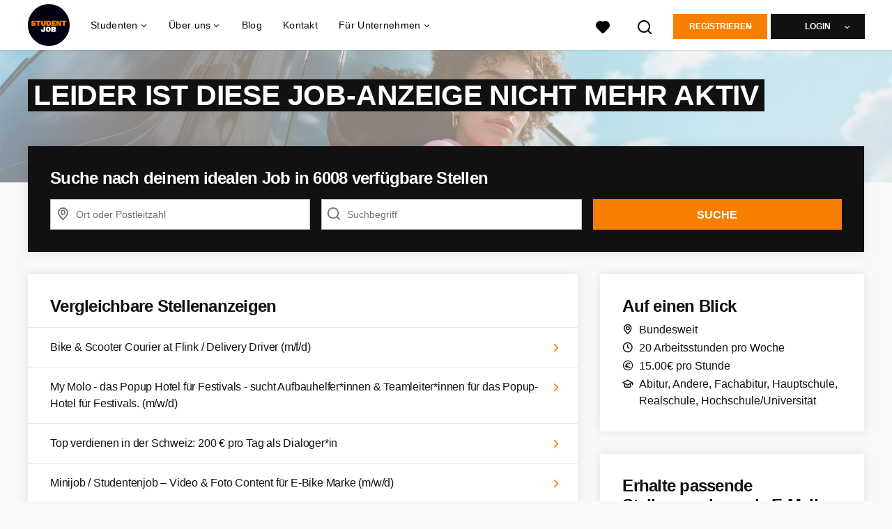

--- FILE ---
content_type: text/html; charset=utf-8
request_url: https://www.studentjob.de/stellenangebote/2473399-verdiene-15-h-als-kundenberater-m-w-d-im-homeoffice
body_size: 19886
content:
<!DOCTYPE html>
<html lang="de">
  <head>
    <meta charset="UTF-8">

<title>Verdiene 15€/h als Kundenberater (m/w/d) im Homeoffice~</title>
<meta name="viewport" content="width=device-width, initial-scale=1, maximum-scale=1, user-scalable=no">

<link rel="preconnect" href="https://cdn.youngcapital.nl" crossorigin>
<link rel="preconnect" href="https://cdn.youngcapital.nl">
<link rel="preconnect" href="https://fonts.googleapis.com">
<link rel="preconnect" href="https://fonts.gstatic.com" crossorigin>
<link rel="preconnect" href="https://staticdash.net">
<link rel="preconnect" href="https://youngcapital-uploads-production.s3-eu-west-1.amazonaws.com">
<link rel="preconnect" href="https://youngcapital-uploads-production.s3.eu-west-1.amazonaws.com">
<link rel="preconnect" href="https://youngcapital-uploads-production.s3.amazonaws.com">
<link rel="preload" as="style" href="https://staticdash.net/fonts/work-sans/v17/css/default.css" />
<link rel="preload" href="/assets/pages/job-opening-546726ccb43ad0b4c5fbc8145639435920bef9d9df81429fb5e6f1ba6c8d26ef.css" as="style" />

<link rel="apple-touch-icon"      sizes="57x57"   max-age="604800" href=/sjde-apple-touch-icon-57x57.png />
<link rel="apple-touch-icon"      sizes="114x114" max-age="604800" href=/sjde-apple-touch-icon-114x114.png />
<link rel="apple-touch-icon"      sizes="72x72"   max-age="604800" href=/sjde-apple-touch-icon-72x72.png />
<link rel="apple-touch-icon"      sizes="144x144" max-age="604800" href=/sjde-apple-touch-icon-144x144.png />
<link rel="apple-touch-icon"      sizes="60x60"   max-age="604800" href=/sjde-apple-touch-icon-60x60.png />
<link rel="apple-touch-icon"      sizes="120x120" max-age="604800" href=/sjde-apple-touch-icon-120x120.png />
<link rel="apple-touch-icon"      sizes="76x76"   max-age="604800" href=/sjde-apple-touch-icon-76x76.png />
<link rel="apple-touch-icon"      sizes="152x152" max-age="604800" href=/sjde-apple-touch-icon-152x152.png />
<link rel="icon" type="image/png" sizes="196x196" max-age="604800" href=/sjde-favicon-196x196.png />
<link rel="icon" type="image/png" sizes="160x160" max-age="604800" href=/sjde-favicon-160x160.png />
<link rel="icon" type="image/png" sizes="96x96"   max-age="604800" href=/sjde-favicon-96x96.png />
<link rel="icon" type="image/png" sizes="32x32"   max-age="604800" href=/sjde-favicon-32x32.png />
<link rel="icon" type="image/png" sizes="16x16"   max-age="604800" href=/sjde-favicon-16x16.png />
<meta name="msapplication-TileColor"  content="#ffffff" />
<meta name="msapplication-TileImage"  content=/sjde-mstile-144x144.png />
<meta name="msapplication-config"     content=/sjde-browserconfig.xml />
<meta name="theme-color" content="#F77F00">
<meta name="full-lang-code" content="de-de-x-sj_de" />

    <meta name="apple-itunes-app" content="app-id=1082652441, app-argument=https://www.studentjob.de/stellenangebote/2473399-verdiene-15-h-als-kundenberater-m-w-d-im-homeoffice" />
    <meta name="google-play-app" content="app-id=nl.studentjob" />

  <meta name="google-site-verification" content="FxIsZaEG3lU6HnCSWWlKVKQD-MATNLO6hh-TktTBt3M">

<meta name="description" content="Werde jetzt Kundenberater (m/w/d) und unterstütze das junge E-Bike Start-up Dance als Werkstudent aus dem Homeoffice. " />
<meta name="author" content="StudentJob DE" />
<meta name="robots" content="index, follow" />
<meta name="owner" content="StudentJob" />
<meta name="environment" content="production" />
<meta name="referrer" content="origin-when-cross-origin" />

  <meta property="og:title" content="Verdiene 15€/h als Kundenberater (m/w/d) im Homeoffice | ..." />
  <meta property="og:description" content="Werde jetzt Kundenberater (m/w/d) und unterstütze das junge E-..." />
  <meta property="og:type" content="website" />
  <meta property="og:site_name" content="StudentJob DE" />
  <meta property="og:url" content="https://www.studentjob.de/stellenangebote/2473399-verdiene-15-h-als-kundenberater-m-w-d-im-homeoffice" />

      <meta property="jobTitle" content="Verdiene 15€/h als Kundenberater (m/w/d) im Homeoffice" />
      <meta property="jobDescription" content="Werde jetzt Kundenberater (m/w/d) und unterstütze das junge E-Bike Start-up Dance als Werkstudent aus dem Homeoffice. " />
      <meta property="contenttype" content="JobPosting" />
      <meta property="identifier" content="2473399" />
      <meta property="datePosted" content="2023-09-19 16:26:03 +0200" />
      <meta property="status" content="inactive" />
      <meta property="postalCode" content="" />
      <meta property="postalCode2Digit" content="" />
      <meta property="addressCountry" content="Deutschland" />
      <meta property="jobType" content="connected_to_request" />
      <meta property="jobRedirectTo" content="" />

        <meta property="siteAbbr" content="SJ_DE" />
        <meta property="siteAbbr" content="YC_DE" />
        <meta property="siteAbbr" content="NJ_DE" />

        <meta property="addressLocality" content="" />

        <meta property="addressRegion" content="Bundesweit" />

        <meta property="jobStatus" content='Inaktiv' />

        <meta property="employmentType" content="Werkstudentenstelle" />

        <meta property="educationRequirements" content="Abitur" />
        <meta property="educationRequirements" content="Andere" />
        <meta property="educationRequirements" content="Fachabitur" />
        <meta property="educationRequirements" content="Hauptschule" />
        <meta property="educationRequirements" content="Realschule" />
        <meta property="educationRequirements" content="Hochschule/Universität" />

        <meta property="occupationalCategory" content="Beratung / Consulting" />
        <meta property="occupationalCategory" content="Kundenservice" />

        <meta property="languageRequirements" content="Englisch" />
        <meta property="languageRequirements" content="Deutsch" />
        <meta property="languageRequirements" content="Französisch" />



      <meta property="motivation" content="optional" />

    <meta property="og:image" content="https://www.studentjob.de/assets/og-logos/social/studentjob-510518e5bdd4ddf3831a16debc7f809bf5ea045aca2b481dfadfa4becf57231b.jpg" />
    <meta property="og:image:width" content="1200"/>
    <meta property="og:image:height" content="630" />

    <meta property="fb:app_id" content="482365365151148" />

  <meta name="twitter:card" content="summary_large_image" />
    <meta name="twitter:site" content="@YoungCapital_NL" />
    <meta name="twitter:creator" content="@YoungCapital_NL" />
  <meta name="twitter:title" content="Verdiene 15€/h als Kundenberater (m/w/d) im Homeoffi..." />
  <meta name="twitter:description" content="Werde jetzt Kundenberater (m/w/d) und unterstütze das junge E-Bike Start-up Dance als Werkstudent aus dem Homeoffice. " />

    <meta name="twitter:image" content="https://www.studentjob.de/assets/og-logos/social/studentjob-510518e5bdd4ddf3831a16debc7f809bf5ea045aca2b481dfadfa4becf57231b.jpg" />


<link rel="stylesheet" href="https://staticdash.net/fonts/work-sans/v17/css/default.css" />

<style type="text/css">
  @import url(https://cdn.youngcapital.nl/style-guide/icons/3.12.0/style.swap.css);

    /* Bootstrap Glyphicons Halflings */
    @font-face{
      font-family:"Glyphicons Halflings";
      src:url("https://www.studentjob.de/assets/glyphicons-halflings-regular-0805fb1fe24235f70a639f67514990e4bfb6d2cfb00ca563ad4b553c240ddc33.eot");
      src:url("https://www.studentjob.de/assets/glyphicons-halflings-regular-0805fb1fe24235f70a639f67514990e4bfb6d2cfb00ca563ad4b553c240ddc33.eot?#iefix") format("embedded-opentype"),
        url("https://www.studentjob.de/assets/glyphicons-halflings-regular-403acfcf0cbaebd1c28b404eec442cea53642644b3a73f91c5a4ab46859af772.woff2") format("woff2"),
        url("https://www.studentjob.de/assets/glyphicons-halflings-regular-0703369a358a012c0011843ae337a8a20270c336948a8668df5cb89a8827299b.woff") format("woff"),
        url("https://www.studentjob.de/assets/glyphicons-halflings-regular-7c9caa5f4e16169b0129fdf93c84e85ad14d6c107eb1b0ad60b542daf01ee1f0.ttf") format("truetype");
      font-weight:400;
      font-style:normal;
      font-stretch:normal;
    }
    /* YC Custom */
    @font-face {
      font-family: "yc-font";
      src:font-url("https://www.studentjob.de/assets/yc-font-a7b0871094ed68c2c2312bdec92eabef5ffa6ed822228bb182c23ddd0e479168.eot");
      src:font-url("https://www.studentjob.de/assets/yc-font-a7b0871094ed68c2c2312bdec92eabef5ffa6ed822228bb182c23ddd0e479168.eot?#iefix") format("embedded-opentype"),
        font-url("https://www.studentjob.de/assets/yc-font-1abcc95be791d29cf499331673f23a15b57cf23e02e96b56e0aafc1df51a041e.woff") format("woff"),
        font-url("https://www.studentjob.de/assets/yc-font-0f352a0365bb3006453278e56719057a5349841541e8dee50c0b11831aa1b3c4.ttf") format("truetype");
      font-weight: 400;
      font-style: normal;
    }
    [data-icon]:before{font-family: "yc-font" !important;content: attr(data-icon);font-style: normal !important;font-weight: normal !important;font-variant: normal !important;text-transform: none !important;speak: none;line-height: 1;-webkit-font-smoothing: antialiased;-moz-osx-font-smoothing: grayscale;}
    [class^="yc-icon-"]:before,[class*=" yc-icon-"]:before {font-family: "yc-font" !important;font-style: normal !important;font-weight: normal !important;font-variant: normal !important;text-transform: none !important;speak: none;line-height: 1;-webkit-font-smoothing: antialiased;-moz-osx-font-smoothing: grayscale;}
    .yc-icon-close:before {content: "\61"; }
    .yc-icon-star-empty:before {content: "\62";}
    .yc-icon-star-full:before {content: "\63";}
    .yc-icon-search:before {content: "\64";}
    .yc-icon-profile:before {content: "\65";}
    .yc-icon-arrow-left:before {content: "\66";}
    .yc-icon-arrow-right:before {content: "\67";}
    .yc-icon-money:before {content: "\68";}
</style>


<script src="/assets/jquery-5c7dcc015048ed98c0060951b988c5380363a047d30b22f181def007bd759e05.js"></script>


<link rel="search" type="application/opensearchdescription+xml" href="/opensearch.xml" title="StudentJob DE" />

<meta name="csrf-param" content="authenticity_token" />
<meta name="csrf-token" content="z-7FURxwt17vQqvuzQ0HT1Qqe139NjMz1Wc3-g4DfhZRK8Z8ZRzC4xLNVBLQReNHiaaBfUIeYXKCdUR0-HvPNA" />

<script> use_styleguide_css = true; </script>
<script> new_styleguide_forms = false; </script>



  <link rel="stylesheet" href="/assets/pages/job-opening-546726ccb43ad0b4c5fbc8145639435920bef9d9df81429fb5e6f1ba6c8d26ef.css" />

<script src="/assets/application-a8eca5e6d1b1e8eacc40188cec2ec58ed025d03e3a034f02cc0f0a824deb8119.js" async="async"></script>
<script src="/assets/esbuild-8ade744b0c70f3b23eb9ec709423af9b7714cda2a9179b0491a503eb78b781af.js" data-turbo-track="reload" defer="defer"></script>






    <script
  data-host-application="blk"
  data-is-production="true"
  data-use-cache-from-url="/cms_pages/cookiebanner_settings"
  src="https://staticdash.net/cookie-banner/cookie-banner-2.18.0.js"
  async
></script>

    <meta name="csrf-param" content="authenticity_token" />
<meta name="csrf-token" content="3XwXG6baDV-Imo4v39P-BsLwTxjMAyK7gqYPTDqSg5VDuRQ237Z44nUVcdPCmxoOH3y1OHMrcPrVtHzCzOoytw" />
        <link rel="stylesheet" href="/assets/job_opening_print-2cd941fb1b034cfd7ac3df95eba624baf1d085b0bbec08bf7790ed3b7351edf7.css" media="print" />
      <link rel="alternate" href="android-app://nl.studentjob/https/www.studentjob.de/stellenangebote/2473399" />


      <link rel="canonical" href="https://www.studentjob.de/stellenangebote/2473399-verdiene-15-h-als-kundenberater-m-w-d-im-homeoffice" />

  </head>

  <body
    class='
      bg
      use-ycs
      
    '
    data-turbo="false"
    data-controller="job-openings-sticky-title"
    data-action="scroll@document->job-openings-sticky-title#scrollEventListener"
  >
    <script>
  window.dataLayer = window.dataLayer || [];
  window.dataLayer.push({"environment":{"environment":"production","language":"de"},"pagetype":{"pagetype":"job_openings \u003e show"},"facebookPixel":{"pageViewEventID":"page_view_019c053f-420b-7b3e-bf3d-06ca40eba1f8"}});


  var viewport = {};
  viewport.width = window.innerWidth
  viewport.height = window.innerHeight

  window.dataLayer[0].environment.viewport = viewport;
</script>





    <!-- legacy-header -->

    <div class="new-header" data-job-openings-sticky-title-target="siteNavigation">
      <div class="new-header__container">
        <div class="new-header__item new-header__item--menu new-header__item--mobile">
  <button class="new-header__menu-toggle" aria-label="Main menu">
    <span class="nyc-icon nyc-icon-menu-hamburger new-header__menu-icon--closed"></span>
    <span class="nyc-icon nyc-icon-close-cross new-header__menu-icon--open"></span>
  </button>
  <ul class="new-header__menu-nav new-header__menu-nav--left navigation navigation--main">


        <li class="navigation__item navigation__item--top"><span class="">Jobsuche</span><div class="navigation__container"><ul class="navigation navigation--sub"><li class="navigation__item"><a href="/kandidat/anmelden" class="navigation__link">Profil anlegen</a></li><li class="navigation__item"><span class="navigation__drop">Jobbörse</span><ul class="navigation navigation--sub"><li class="navigation__item"><a href="/stellenangebote" class="navigation__link">Alle Stellenangebote</a></li><li class="navigation__item"><a href="/studentenjobs" class="navigation__link">Studentenjobs</a></li><li class="navigation__item"><a href="/nebenjob" class="navigation__link">Nebenjob</a></li><li class="navigation__item"><a href="/ferienjob" class="navigation__link">Ferienjob</a></li><li class="navigation__item"><a href="/praktikum" class="navigation__link">Praktikum</a></li><li class="navigation__item"><a href="https://www.studentjob.de/minijob" class="navigation__link">Minijob</a></li><li class="navigation__item"><a href="https://www.studentjob.de/werkstudent" class="navigation__link">Werkstudent</a></li><li class="navigation__item"><a href="/home-office-jobs" class="navigation__link">Home-Office Jobs</a></li><li class="navigation__item"><a href="/beliebte-jobs" class="navigation__link">Beliebte Jobs</a></li><li class="navigation__item"><a href="/jobs-ab-sofort" class="navigation__link">Jobs ab sofort</a></li><li class="navigation__item"><a href="https://www.studentjob.de/taetigkeitsbereich" class="navigation__link">Tätigkeitsbereiche</a></li><li class="navigation__item"><a href="/jobs-im-ausland" class="navigation__link">Jobs im Ausland</a></li><li class="navigation__item"><a href="https://www.studentjob.de/jobborse" class="navigation__link">Jobbörse</a></li><li class="navigation__item"><a href="https://www.jobbird.com/de/jobs" class="navigation__link">Jobs Deutschland</a></li></ul></li><li class="navigation__item"><span class="navigation__drop">Stellenangebote nach Stadt</span><ul class="navigation navigation--sub"><li class="navigation__item"><a href="/stellenangebote-in/berlin" class="navigation__link">Stellenangebote Berlin</a></li><li class="navigation__item"><a href="/stellenangebote-in/koln" class="navigation__link">Stellenangebote Köln</a></li><li class="navigation__item"><a href="/stellenangebote-in/munchen" class="navigation__link">Stellenangebote München</a></li><li class="navigation__item"><a href="/stellenangebote-in/hamburg" class="navigation__link">Stellenangebote Hamburg</a></li><li class="navigation__item"><a href="/stellenangebote-in/frankfurt-am-main" class="navigation__link">Stellenangebote Frankfurt</a></li><li class="navigation__item"><a href="/stellenangebote-in/stuttgart" class="navigation__link">Stellenangebote Stuttgart</a></li><li class="navigation__item"><a href="/stellenangebote-in/dortmund" class="navigation__link">Stellenangebote Dortmund</a></li><li class="navigation__item"><a href="/stellenangebote-in/nurnberg" class="navigation__link">Stellenangebote Nürnberg</a></li><li class="navigation__item"><a href="/stellenangebote-in/dusseldorf" class="navigation__link">Stellenangebote Düsseldorf</a></li><li class="navigation__item"><a href="/stellenangebote-in/hannover" class="navigation__link">Stellenangebote Hannover</a></li><li class="navigation__item"><a href="/stellenangebote-in" class="navigation__link">Alle Stellenangebote</a></li><li class="navigation__item"><a href="/stellenangebote-in-dem" class="navigation__link">Stellenangebote nach Bundesland</a></li></ul></li><li class="navigation__item"><span class="navigation__drop">Nebenjobs nach Stadt</span><ul class="navigation navigation--sub"><li class="navigation__item"><a href="/nebenjob/berlin" class="navigation__link">Nebenjob in Berlin</a></li><li class="navigation__item"><a href="/nebenjob/dusseldorf" class="navigation__link">Nebenjob in Düsseldorf</a></li><li class="navigation__item"><a href="/nebenjob/frankfurt-am-main" class="navigation__link">Nebenjob in Frankfurt</a></li><li class="navigation__item"><a href="/nebenjob/hamburg" class="navigation__link">Nebenjob in Hamburg</a></li><li class="navigation__item"><a href="/nebenjob/hannover" class="navigation__link">Nebenjob in Hannover</a></li><li class="navigation__item"><a href="/nebenjob/koln" class="navigation__link">Nebenjob in Köln</a></li><li class="navigation__item"><a href="/nebenjob/leipzig" class="navigation__link">Nebenjob in Leipzig</a></li><li class="navigation__item"><a href="/nebenjob/munchen" class="navigation__link">Nebenjob in München</a></li><li class="navigation__item"><a href="/nebenjob/stuttgart" class="navigation__link">Nebenjob in Stuttgart</a></li><li class="navigation__item"><a href="/nebenjob" class="navigation__link">Alle Nebenjobs</a></li></ul></li><li class="navigation__item"><span class="navigation__drop">Jobs für Jugendliche</span><ul class="navigation navigation--sub"><li class="navigation__item"><a href="/alter/jobs-12-jaehrige" class="navigation__link">Jobs für 12 Jährige</a></li><li class="navigation__item"><a href="/alter/jobs-13-jaehrige" class="navigation__link">Jobs für 13 Jährige</a></li><li class="navigation__item"><a href="/alter/jobs-14-jaehrige" class="navigation__link">Jobs für 14 Jährige</a></li><li class="navigation__item"><a href="/alter/jobs-15-jaehrige" class="navigation__link">Jobs für 15 Jährige</a></li><li class="navigation__item"><a href="/alter/jobs-16-jaehrige" class="navigation__link">Jobs für 16 Jährige</a></li><li class="navigation__item"><a href="/alter/jobs-17-jaehrige" class="navigation__link">Jobs für 17 Jährige</a></li><li class="navigation__item"><a href="/alter/jobs-18-jaehrige" class="navigation__link">Jobs für 18 Jährige</a></li><li class="navigation__item"><a href="/alter/schuelerjobs" class="navigation__link">Schülerjobs</a></li><li class="navigation__item"><a href="/alter/schuelerjobs/ferienjob-schueler" class="navigation__link">Ferienjob Schüler</a></li><li class="navigation__item"><a href="/alter/schuelerjobs/nebenjob-minijob-schueler" class="navigation__link">Nebenjob/Minijob für Schüler</a></li><li class="navigation__item"><a href="/alter/schuelerjobs/mindestlohn-schueler" class="navigation__link">Mindestlohn Schüler</a></li><li class="navigation__item"><a href="/alter/schuelerpraktikum" class="navigation__link">Schülerpraktikum</a></li></ul></li><li class="navigation__item"><span class="navigation__drop">Arbeiten bei</span><ul class="navigation navigation--sub"><li class="navigation__item"><a href="/karriere/alnatura-jobs" class="navigation__link">Alnatura</a></li><li class="navigation__item"><a href="/karriere/lidl-studentenjobs" class="navigation__link">Lidl</a></li><li class="navigation__item"><a href="/karriere/lieferando-jobs" class="navigation__link">Lieferando</a></li><li class="navigation__item"><a href="/karriere/deutsche-telekom-jobs" class="navigation__link">Deutsche Telekom</a></li><li class="navigation__item"><a href="/karriere/uno-fluechtlingshilfe-jobs" class="navigation__link">UNO-Flüchtlingshilfe</a></li><li class="navigation__item"><a href="/karriere" class="navigation__link">Weitere Unternehmen</a></li></ul></li><li class="navigation__item"><span class="navigation__drop">Bewerbungstipps</span><ul class="navigation navigation--sub"><li class="navigation__item"><a href="/bewerbungstipps/bewerbungsunterlagen" class="navigation__link">Bewerbungsunterlagen</a></li><li class="navigation__item"><a href="/bewerbungstipps/bewerbungsschreiben-tipps" class="navigation__link">Bewerbungsschreiben</a></li><li class="navigation__item"><a href="/bewerbungstipps/lebenslauf-tipps" class="navigation__link">Lebenslauf schreiben</a></li><li class="navigation__item"><a href="/bewerbungstipps/lebenslauf-online-schreiben" class="navigation__link">Lebenslauf online schreiben</a></li><li class="navigation__item"><a href="/bewerbungstipps/e-mail-bewerbung" class="navigation__link">E-Mail Bewerbung</a></li><li class="navigation__item"><a href="/bewerbungstipps/bewerbung-praktikum" class="navigation__link">Bewerbung Praktikum</a></li><li class="navigation__item"><a href="/bewerbungstipps/bewerbung-schuelerpraktikum" class="navigation__link">Bewerbung Schülerpraktikum</a></li><li class="navigation__item"><a href="/bewerbungstipps/bewerbungsgesprach-tipps" class="navigation__link">Bewerbungsgespräch</a></li><li class="navigation__item"><a href="/bewerbungstipps/bewerbung-zurueckziehen" class="navigation__link">Bewerbung zurückziehen</a></li><li class="navigation__item"><a href="/bewerbungstipps/bewerbung-werkstudent" class="navigation__link">Bewerbung als Werkstudent</a></li><li class="navigation__item"><a href="/bewerbungstipps" class="navigation__link">Alle Bewerbungstipps</a></li></ul></li><li class="navigation__item"><a href="/blog" class="navigation__link">Blog</a></li></ul></div></li><li class="navigation__item navigation__item--top"><span class="">Für Unternehmen</span><div class="navigation__container"><ul class="navigation navigation--sub"><li class="navigation__item"><span class="navigation__drop">Mitarbeiter finden</span><ul class="navigation navigation--sub"><li class="navigation__item"><a href="https://www.studentjob.de/unternehmen/personal-finden" class="navigation__link">Personal finden</a></li><li class="navigation__item"><a href="https://www.studentjob.de/unternehmen/personal-finden/azubi-finden" class="navigation__link">Azubi finden</a></li><li class="navigation__item"><a href="https://www.studentjob.de/unternehmen/personal-finden/werkstudent-finden" class="navigation__link">Werkstudent finden</a></li><li class="navigation__item"><a href="https://www.studentjob.de/unternehmen/personal-finden/studentische-aushilfe-finden" class="navigation__link">Studentische Aushilfe finden</a></li><li class="navigation__item"><a href="/unternehmen/personal-finden/praktikantensuche" class="navigation__link">Praktikanten finden</a></li><li class="navigation__item"><a href="https://www.studentjob.de/unternehmen/personal-finden/fachkraefte-finden" class="navigation__link">Fachkräfte finden</a></li><li class="navigation__item"><a href="https://www.studentjob.de/unternehmen/personal-finden/fuehrungskraefte-finden" class="navigation__link">Führungskräfte finden</a></li><li class="navigation__item"><a href="https://www.studentjob.de/unternehmen/personal-finden/personalsuche-deutschland" class="navigation__link">Personalsuche Deutschland</a></li><li class="navigation__item"><a href="/unternehmen/recruitment" class="navigation__link">Arbeitnehmerüberlassung</a></li></ul></li><li class="navigation__item"><span class="navigation__drop">Job inserieren</span><ul class="navigation navigation--sub"><li class="navigation__item"><a href="https://www.studentjob.de/unternehmen/personal-finden/stellenanzeige-schalten" class="navigation__link">Stellenanzeige schalten</a></li><li class="navigation__item"><a href="https://www.studentjob.de/unternehmen/personal-finden/stellenanzeige-schalten/kostenlose-stellenanzeige-schalten" class="navigation__link">Kostenlose Stellenanzeige schalten</a></li><li class="navigation__item"><a href="https://www.studentjob.de/unternehmen/personal-finden/stellenanzeige-schalten/minijob-inserieren" class="navigation__link">Minijob inserieren</a></li><li class="navigation__item"><a href="https://www.studentjob.de/unternehmen/personal-finden/stellenanzeige-schalten/ausbildungsplatz-ausschreiben" class="navigation__link">Ausbildungsplatz ausschreiben</a></li><li class="navigation__item"><a href="https://www.studentjob.de/unternehmen/personal-finden/stellenanzeige-schalten/nebenjob-inserieren" class="navigation__link">Nebenjob inserieren</a></li><li class="navigation__item"><a href="https://www.studentjob.de/unternehmen/personal-finden/stellenanzeige-schalten/praktikumsanzeige" class="navigation__link">Praktikumsanzeige</a></li><li class="navigation__item"><a href="https://www.studentjob.de/unternehmen/personal-finden/stellenanzeige-schalten/studentenjob-inserieren" class="navigation__link">Studentenjob inserieren</a></li></ul></li><li class="navigation__item"><span class="navigation__drop">Branchen</span><ul class="navigation navigation--sub"><li class="navigation__item"><a href="https://www.studentjob.de/unternehmen/personal-finden/gastronomie-personal-finden" class="navigation__link">Gastronomie Personal finden</a></li><li class="navigation__item"><a href="https://www.studentjob.de/unternehmen/personal-finden/mitarbeiter-finden-handwerk" class="navigation__link">Handwerk Mitarbeiter finden</a></li><li class="navigation__item"><a href="https://www.studentjob.de/unternehmen/personal-finden/it-mitarbeiter-finden" class="navigation__link">IT Mitarbeiter finden</a></li><li class="navigation__item"><a href="https://www.studentjob.de/unternehmen/personal-finden/it-mitarbeiter-finden/programmierer-finden" class="navigation__link">Programmierer finden</a></li><li class="navigation__item"><a href="https://www.studentjob.de/unternehmen/personal-finden/it-mitarbeiter-finden/app-programmierer-finden" class="navigation__link">App Programmierer finden</a></li><li class="navigation__item"><a href="https://www.studentjob.de/unternehmen/personal-finden/it-mitarbeiter-finden/softwareentwickler-finden" class="navigation__link">IT Mitarbeiter finden</a></li><li class="navigation__item"><a href="https://www.studentjob.de/unternehmen/personal-finden/vertriebsmitarbeiter-finden" class="navigation__link">Vertriebsmitarbeiter finden</a></li><li class="navigation__item"><a href="https://www.studentjob.de/unternehmen/personal-finden/logistik-mitarbeiter-finden" class="navigation__link">Logistik Mitarbeiter finden</a></li><li class="navigation__item"><a href="https://www.studentjob.de/unternehmen/personal-finden/pflegepersonal-finden" class="navigation__link">Pflegepersonal finden</a></li><li class="navigation__item"><a href="https://www.studentjob.de/unternehmen/personal-finden/umfrageteilnehmer-finden" class="navigation__link">Umfrageteilnehmer finden</a></li><li class="navigation__item"><a href="https://www.studentjob.de/unternehmen/personal-finden/promoter-finden" class="navigation__link">Promoter finden</a></li><li class="navigation__item"><a href="/unternehmen/personal-finden/erntehelfer-finden" class="navigation__link">Erntehelfer finden</a></li></ul></li><li class="navigation__item"><span class="navigation__drop">Praktische Tipps</span><ul class="navigation navigation--sub"><li class="navigation__item"><a href="https://www.studentjob.de/unternehmen/stellenanzeigen-tipps" class="navigation__link">Anzeige optimieren</a></li><li class="navigation__item"><a href="/kategorien/personal-finden/blog" class="navigation__link">B2B Tipps</a></li></ul></li></ul></div></li><li class="navigation__item navigation__item--top"><span class="">Info</span><div class="navigation__container"><ul class="navigation navigation--sub"><li class="navigation__item"><a href="/ueber-studentjob" class="navigation__link">Über StudentJob</a></li><li class="navigation__item"><a href="/haufig-gestellte-fragen" class="navigation__link">FAQ</a></li><li class="navigation__item"><a href="/kontakt" class="navigation__link">Kontakt</a></li></ul></div></li>

    <li class="navigation__item navigation__item--socials">

        <a title="LinkedIn" aria-label="LinkedIn" class="navigation__social" target="_blank" rel="noopener" href="https://www.linkedin.com/company/studentjob-international">
          <i class="nyc-icon nyc-icon-network-linkedin"></i>
</a>        <a title="Instagram" aria-label="Instagram" class="navigation__social" target="_blank" rel="noopener" href="https://www.instagram.com/studentjobinternational/">
          <i class="nyc-icon nyc-icon-network-insta"></i>
</a>        <a title="Twitter" aria-label="Twitter" class="navigation__social" target="_blank" rel="noopener" href="https://twitter.com/StudentJob_DE">
          <i class="nyc-icon nyc-icon-network-twitter"></i>
</a>        <a title="Facebook" aria-label="Facebook" class="navigation__social" target="_blank" rel="noopener" href="https://www.facebook.com/nebenjobs">
          <i class="nyc-icon nyc-icon-network-facebook"></i>
</a>    </li>
  </ul>
</div>

        <div class="new-header__item new-header__item--menu">
  <ul class="new-header__menu-nav navigation navigation--main navigation--desktop">
      
        <li class="navigation__item navigation__item--top"><span class="navigation__drop">Studenten</span><div class="navigation__container"><ul class="navigation navigation--sub"><li class="navigation__item"><span class="navigation__drop">Jobbörse</span><ul class="navigation navigation--sub"><li class="navigation__item"><a href="/studentenjobs" class="navigation__link">Studentenjobs</a></li><li class="navigation__item"><a href="/nebenjob" class="navigation__link">Nebenjobs</a></li><li class="navigation__item"><a href="/ferienjob" class="navigation__link">Ferienjobs</a></li><li class="navigation__item"><a href="/praktikum" class="navigation__link">Praktikum</a></li><li class="navigation__item"><a href="https://www.studentjob.de/minijob" class="navigation__link">Minijobs</a></li><li class="navigation__item"><a href="https://www.studentjob.de/werkstudent" class="navigation__link">Werkstudent</a></li><li class="navigation__item"><a href="/home-office-jobs" class="navigation__link">Home-Office Jobs</a></li><li class="navigation__item"><a href="/jobs-ab-sofort" class="navigation__link">Jobs ab sofort</a></li><li class="navigation__item"><a href="/taetigkeitsbereich" class="navigation__link">Tätigkeitsbereiche</a></li><li class="navigation__item"><a href="/beliebte-jobs" class="navigation__link">Beliebte Jobs</a></li><li class="navigation__item"><a href="https://www.studentjob.de/jobborse" class="navigation__link">Jobbörse</a></li><li class="navigation__item"><a href="https://www.jobbird.com/de/jobs" class="navigation__link">Jobs Deutschland</a></li></ul></li><li class="navigation__item"><a href="/stellenangebote" class="navigation__link navigation__link--drop">Stellenangebote</a><ul class="navigation navigation--sub"><li class="navigation__item"><a href="/stellenangebote-in" class="navigation__link">Stellenangebote je Stadt</a></li><li class="navigation__item"><a href="/stellenangebote-in-dem" class="navigation__link">Stellenangebote je Bundesland</a></li><li class="navigation__item"><a href="/stellenangebote-in/berlin" class="navigation__link">Stellenangebote Berlin</a></li><li class="navigation__item"><a href="/stellenangebote-in/koln" class="navigation__link">Stellenangebote Köln</a></li><li class="navigation__item"><a href="/stellenangebote-in/munchen" class="navigation__link">Stellenangebote München</a></li><li class="navigation__item"><a href="/stellenangebote-in/hamburg" class="navigation__link">Stellenangebote Hamburg</a></li><li class="navigation__item"><a href="/stellenangebote-in/frankfurt-am-main" class="navigation__link">Stellenangebote Frankfurt</a></li><li class="navigation__item"><a href="/stellenangebote-in/stuttgart" class="navigation__link">Stellenangebote Stuttgart</a></li><li class="navigation__item"><a href="/stellenangebote-in/dortmund" class="navigation__link">Stellenangebote Dortmund</a></li><li class="navigation__item"><a href="/stellenangebote-in/nurnberg" class="navigation__link">Stellenangebote Nürnberg</a></li><li class="navigation__item"><a href="/stellenangebote-in/dusseldorf" class="navigation__link">Stellenangebote Düsseldorf</a></li><li class="navigation__item"><a href="/stellenangebote-in/hannover" class="navigation__link">Stellenangebote Hannover</a></li></ul></li><li class="navigation__item"><span class="navigation__drop">Bewerbungstipps</span><ul class="navigation navigation--sub"><li class="navigation__item"><a href="/bewerbungstipps/bewerbungsunterlagen" class="navigation__link">Bewerbungsunterlagen</a></li><li class="navigation__item"><a href="/bewerbungstipps/bewerbungsschreiben-tipps" class="navigation__link">Bewerbungsschreiben</a></li><li class="navigation__item"><a href="/bewerbungstipps/lebenslauf-tipps" class="navigation__link">Lebenslauf schreiben</a></li><li class="navigation__item"><a href="/bewerbungstipps/lebenslauf-online-schreiben" class="navigation__link">Lebenslauf online schreiben</a></li><li class="navigation__item"><a href="/bewerbungstipps/e-mail-bewerbung" class="navigation__link">E-Mail Bewerbung</a></li><li class="navigation__item"><a href="/bewerbungstipps/bewerbung-praktikum" class="navigation__link">Bewerbung Praktikum</a></li><li class="navigation__item"><a href="/bewerbungstipps/bewerbung-schuelerpraktikum" class="navigation__link">Bewerbung Schülerpraktikum</a></li><li class="navigation__item"><a href="/bewerbungstipps/bewerbungsgesprach-tipps" class="navigation__link">Bewerbungsgespräch</a></li><li class="navigation__item"><a href="/bewerbungstipps/bewerbung-zurueckziehen" class="navigation__link">Bewerbung zurückziehen</a></li><li class="navigation__item"><a href="/bewerbungstipps" class="navigation__link">Alle Bewerbungstipps</a></li></ul></li><li class="navigation__item"><span class="navigation__drop">Info</span><ul class="navigation navigation--sub"><li class="navigation__item"><a href="/haufig-gestellte-fragen" class="navigation__link">FAQ</a></li><li class="navigation__item"><a href="/kontakt" class="navigation__link">Kontakt</a></li><li class="navigation__item"><a href="/alter" class="navigation__link">Infos über Alter</a></li></ul></li><li class="navigation__item"><span class="navigation__drop">Jobs im Ausland</span><ul class="navigation navigation--sub"><li class="navigation__item"><a href="/jobs-im-ausland/portugal" class="navigation__link">Arbeiten in Portugal</a></li><li class="navigation__item"><a href="/jobs-im-ausland/griechenland" class="navigation__link">Arbeiten in Griechenland</a></li><li class="navigation__item"><a href="/jobs-im-ausland/spanien" class="navigation__link">Arbeiten in Spanien</a></li><li class="navigation__item"><a href="/jobs-im-ausland/niederlande" class="navigation__link">Arbeiten in den Niederlanden</a></li><li class="navigation__item"><a href="/jobs-im-ausland" class="navigation__link">Alle Jobs im Ausland</a></li></ul></li></ul></div></li><li class="navigation__item navigation__item--top"><span class="navigation__drop">Über uns</span><div class="navigation__container"><ul class="navigation navigation--sub"><li class="navigation__item"><span class="navigation__drop">Wer wir sind</span><ul class="navigation navigation--sub"><li class="navigation__item"><a href="/ueber-studentjob" class="navigation__link">Über uns</a></li><li class="navigation__item"><a href="/ueber-studentjob/arbeite-mit-uns" class="navigation__link">Arbeiten bei StudentJob</a></li></ul></li></ul></div></li><li class="navigation__item navigation__item--top"><a href="/blog" class="navigation__link">Blog</a></li><li class="navigation__item navigation__item--top"><a href="/kontakt" class="navigation__link">Kontakt</a></li><li class="navigation__item navigation__item--top"><span class="navigation__drop">Für Unternehmen</span><div class="navigation__container"><ul class="navigation navigation--sub"><li class="navigation__item"><a href="https://www.studentjob.de/unternehmen" class="navigation__link navigation__link--drop">Mitarbeiter finden</a><ul class="navigation navigation--sub"><li class="navigation__item"><a href="https://www.studentjob.de/unternehmen/personal-finden" class="navigation__link">Personal finden</a></li><li class="navigation__item"><a href="https://www.studentjob.de/unternehmen/personal-finden/azubi-finden" class="navigation__link">Azubi finden</a></li><li class="navigation__item"><a href="https://www.studentjob.de/unternehmen/personal-finden/werkstudent-finden" class="navigation__link">Werkstudent finden</a></li><li class="navigation__item"><a href="https://www.studentjob.de/unternehmen/personal-finden/studentische-aushilfe-finden" class="navigation__link">Studentische Aushilfe finden</a></li><li class="navigation__item"><a href="https://www.studentjob.de/unternehmen/personal-finden/praktikantensuche" class="navigation__link">Praktikanten finden</a></li><li class="navigation__item"><a href="https://www.studentjob.de/unternehmen/personal-finden/fachkraefte-finden" class="navigation__link">Fachkräfte finden</a></li><li class="navigation__item"><a href="https://www.studentjob.de/unternehmen/personal-finden/fuehrungskraefte-finden" class="navigation__link">Führungskräfte finden</a></li><li class="navigation__item"><a href="https://www.studentjob.de/unternehmen/personal-finden/personalsuche-deutschland" class="navigation__link">Personalsuche Deutschland</a></li><li class="navigation__item"><a href="/unternehmen/recruitment" class="navigation__link">Arbeitnehmerüberlassung</a></li></ul></li><li class="navigation__item"><a href="https://www.studentjob.de/unternehmen/personal-finden/stellenanzeige-schalten" class="navigation__link navigation__link--drop">Stellenanzeige schalten</a><ul class="navigation navigation--sub"><li class="navigation__item"><a href="https://www.studentjob.de/unternehmen/personal-finden/stellenanzeige-schalten/kostenlose-stellenanzeige-schalten" class="navigation__link">Kostenlose Stellenanzeige schalten</a></li><li class="navigation__item"><a href="https://www.studentjob.de/unternehmen/personal-finden/stellenanzeige-schalten/studentenjob-inserieren" class="navigation__link">Studentenjob inserieren</a></li><li class="navigation__item"><a href="https://www.studentjob.de/unternehmen/personal-finden/stellenanzeige-schalten/minijob-inserieren" class="navigation__link">Minijob inserieren</a></li><li class="navigation__item"><a href="https://www.studentjob.de/unternehmen/personal-finden/stellenanzeige-schalten/ausbildungsplatz-ausschreiben" class="navigation__link">Ausbildungsplatz inserieren</a></li><li class="navigation__item"><a href="https://www.studentjob.de/unternehmen/personal-finden/stellenanzeige-schalten/nebenjob-inserieren" class="navigation__link">Nebenjob inserieren</a></li><li class="navigation__item"><a href="https://www.studentjob.de/unternehmen/personal-finden/stellenanzeige-schalten/praktikumsanzeige" class="navigation__link">Praktikumsplatz inserieren</a></li></ul></li><li class="navigation__item"><span class="navigation__drop">Branchen</span><ul class="navigation navigation--sub"><li class="navigation__item"><a href="https://www.studentjob.de/unternehmen/personal-finden/gastronomie-personal-finden" class="navigation__link">Gastronomie Personal finden</a></li><li class="navigation__item"><a href="https://www.studentjob.de/unternehmen/personal-finden/mitarbeiter-finden-handwerk" class="navigation__link">Handwerk Mitarbeiter finden</a></li><li class="navigation__item"><a href="https://www.studentjob.de/unternehmen/personal-finden/it-mitarbeiter-finden" class="navigation__link">IT Mitarbeiter finden</a></li><li class="navigation__item"><a href="https://www.studentjob.de/unternehmen/personal-finden/it-mitarbeiter-finden/programmierer-finden" class="navigation__link">Programmierer finden</a></li><li class="navigation__item"><a href="https://www.studentjob.de/unternehmen/personal-finden/it-mitarbeiter-finden/app-programmierer-finden" class="navigation__link">App Programmierer finden</a></li><li class="navigation__item"><a href="https://www.studentjob.de/unternehmen/personal-finden/it-mitarbeiter-finden/softwareentwickler-finden" class="navigation__link">Softwareentwickler finden</a></li><li class="navigation__item"><a href="https://www.studentjob.de/unternehmen/personal-finden/vertriebsmitarbeiter-finden" class="navigation__link">Vertriebsmitarbeiter finden</a></li><li class="navigation__item"><a href="https://www.studentjob.de/unternehmen/personal-finden/logistik-mitarbeiter-finden" class="navigation__link">Logistik Mitarbeiter finden</a></li><li class="navigation__item"><a href="https://www.studentjob.de/unternehmen/personal-finden/pflegepersonal-finden" class="navigation__link">Pflegepersonal finden</a></li><li class="navigation__item"><a href="https://www.studentjob.de/unternehmen/personal-finden/umfrageteilnehmer-finden" class="navigation__link">Umfrageteilnehmer finden</a></li><li class="navigation__item"><a href="https://www.studentjob.de/unternehmen/personal-finden/promoter-finden" class="navigation__link">Promoter finden</a></li><li class="navigation__item"><a href="https://www.studentjob.de/unternehmen/personal-finden/erntehelfer-finden" class="navigation__link">Erntehelfer finden</a></li></ul></li><li class="navigation__item"><span class="navigation__drop">Praktische Tipps &amp; Kontakt</span><ul class="navigation navigation--sub"><li class="navigation__item"><a href="/unternehmen/stellenanzeigen-tipps" class="navigation__link">Anzeige optimieren</a></li><li class="navigation__item"><a href="/kategorien/personal-finden/blog" class="navigation__link">B2B Tipps</a></li><li class="navigation__item"><a href="/haufig-gestellte-fragen" class="navigation__link">FAQ</a></li><li class="navigation__item"><a href="/kontakt" class="navigation__link">Kontakt</a></li></ul></li></ul></div></li>
  </ul>
</div>

        <div class="new-header__item new-header__item--favorites ">
  <a class="new-header__link" aria-label="Alle Favoriten ansehen" href="/kandidat/favoriten">
    <div class="new-header__favorites-icon">
      <img alt="Herz" src="/assets/icons/svg/icon-favourite-filled-3de5d46f56bdae68d7267176c73959be6a934c63f885c029858ee4b798962fe5.svg" width="22" height="22" />
      <span class="new-header__favorites-count hidden">
        0
      </span>
    </div>
</a></div>


        <div class="new-header__item new-header__item--logo">
          <a href="/" class="new-header__logo">
            <img width="60" height="60" src="https://www.studentjob.de/logos/svg/sjde.svg" alt="StudentJob DE_logo" title="StudentJob DE" class="new-header__image">
          </a>
        </div>

        <div class="new-header__item new-header__item--search search search--job-listing">
          <button class="search__toggle" aria-label="Suchen">
            <img alt="Lupe" src="/assets/icons/svg/icon-search-d6b422475f7b015089cb87cc67d0644a18daa19e55f6d8114d874f22e5e6db23.svg" width="22" height="22" />
          </button>
        </div>

          <div class="new-header__item new-header__item--user-menu user-menu user-menu-toggle--logged-out">
    <button class="new-header__menu-toggle" aria-label="Login">
      <span class="nyc-icon nyc-icon-avatar new-header__menu-icon--closed"></span>
      <span class="nyc-icon nyc-icon-close-cross new-header__menu-icon--open"></span>
    </button>

      


      <ul class="new-header__menu-nav navigation navigation--main new-header__menu-nav--right hidden-lg hidden-md">
          <li class="navigation__item">
            <span>
              Student
            </span>
            <div class="navigation__container">
              <ul class="navigation navigation--sub">
                <li class="navigation__item">
                  <a class="navigation__link" href="/kandidat/anmelden">Kostenlos registrieren</a>
                </li>
                <li class="navigation__item" data-test="job-board-login-button-mobile">
                  <a class="navigation__link" data-method="post" href="/accounts/auth/studentjob_id">Einloggen</a>
                </li>
              </ul>
            </div>
          </li>
        <li class="navigation__item">
          <span>
            Unternehmen
          </span>
          <div class="navigation__container">
            <ul class="navigation navigation--sub">
              <li class="navigation__item">
                <a class="navigation__link" href="#">
                  <a class="navigation__link" href="/betreff/anmelden">Registrieren</a>
                </a>
              </li>
              <li class="navigation__item">
                <a class="navigation__link" href="/betreff/einloggen">Einloggen</a>
              </li>
            </ul>
          </div>
        </li>
      </ul>

      <ul class="new-header__menu-nav navigation navigation--main user-menu--anonymus hidden-xs hidden-sm">
        <li class="navigation__item menu-select">
          <ul class="menu-select__list menu-select__list--dropless">
            <li class="menu-select__item menu-select__item--borderless">
              <button class="new-header__btn new-header__btn--drop" type="button">
                Registrieren
              </button>
            </li>
            <li class="menu-select__item menu-select__item--login">
              <a class="menu-select__link" href="/kandidat/anmelden">Student</a>
            </li>
            <li class="menu-select__item menu-select__item--login">
              <a class="menu-select__link" href="/betreff/anmelden">UNTERNEHMEN</a>
            </li>
          </ul>
        </li>
        <li class="navigation__item menu-select">
          <ul class="menu-select__list menu-select__list--dropless">
            <li class="menu-select__item menu-select__item--borderless">
              <button class="new-header__btn new-header__btn--black  new-header__btn--drop">
                Login
              </button>
            </li>
            <li class="menu-select__item menu-select__item--login" data-test="job-board-login-button-desktop">
              <a class="menu-select__link" data-method="post" href="/accounts/auth/studentjob_id">Student</a>
            </li>
            <li class="menu-select__item menu-select__item--login">
              <a class="menu-select__link" data-toggle="modal" data-target="#customerLogin" data-keyboard="true" href="javascript:void(0)">Unternehmen</a>
            </li>
          </ul>
        </li>
      </ul>
  </div>


      </div>

    </div>

    <div class="card search__box search--job-listing">
  <nav class="tabs">
    <ul>
      <li class="tab col tab--active">
        <a href='javascript:void(0);' class="tab__text" data-search-type="search--job-listing">
          Stellenangebote
        </a>
      </li>
      <li class="tab col">
        <a href='javascript:void(0);' class="tab__text" data-search-type="search--all-site">
          Gesamte Website
        </a>
      </li>
    </ul>
  </nav>

  <div class="card__body mw-none">
    <div class="search__form search--all-site">
      <form action="/zoeken" accept-charset="UTF-8" method="get">
        <div class="row">
          <div class="col-xs-12">
            <input type="text" name="search[keywords_scope]" id="search_whole_site" maxlength="255" placeholder="Ganze Website durchsuchen" class="search__input" />
          </div>
        </div>
        <div class="row">
          <div class="col-xs-12">
            <input type="submit" name="commit" value="Ganze Website durchsuchen" class="new-header__btn" data-disable-with="Ganze Website durchsuchen" />
          </div>
        </div>
</form>    </div>
    <div class="search__form search--job-listing">
      <form id="job_opening_search" action="/stellenangebote" accept-charset="UTF-8" method="get">
        <div class="row">
          <div class="col-xs-12 pb-2x">
            <div class="u-position--relative">
              <input type="text" name="search[zipcode_eq]" id="session_search_zipcode_eq" placeholder="Postleitzahl oder Ort" class="js-typeahead search__input search_zipcode_track" aria-label="Postleitzahl oder Ort" data-js-typeahead-ajax-data-path="https://www.studentjob.de/assets/de-3dfa9bb179cdb59a36bb7bfdf6c5cb7f3b535d652a17694fe6afd88ed80f729b.json" />

              <i class="flex-row center-xs middle-xs nyc-icon nyc-icon-location"></i>
            </div>
          </div>
        </div>
        <div class="row">
          <div class="col-xs-12 pb-2x">
            <div class="u-position--relative">
                <input type="text" name="search[keywords_scope]" id="search_keywords_scope" placeholder="Suchbegriff" class="search__input" />

              <i class="flex-row center-xs middle-xs nyc-icon nyc-icon-search"></i>
            </div>
          </div>
        </div>
        <div class="row">
          <div class="col-xs-12">
            <input type="submit" name="commit" value="Suchen" class="new-header__btn" data-page-type="job_openings:show" data-search-source="header_navigation" data-search-tracker="job_opening" data-disable-with="Suchen" />
          </div>
        </div>
</form>    </div>
  </div>
</div>

    <!-- Temporary here -->
    <script type="text/javascript">
      if (typeof Object.assign != 'function') {
        // Must be writable: true, enumerable: false, configurable: true
        Object.defineProperty(Object, "assign", {
          value: function assign(target, varArgs) { // .length of function is 2
            'use strict';
            if (target == null) { // TypeError if undefined or null
              throw new TypeError('Cannot convert undefined or null to object');
            }

            var to = Object(target);

            for (var index = 1; index < arguments.length; index++) {
              var nextSource = arguments[index];

              if (nextSource != null) { // Skip over if undefined or null
                for (var nextKey in nextSource) {
                  // Avoid bugs when hasOwnProperty is shadowed
                  if (Object.prototype.hasOwnProperty.call(nextSource, nextKey)) {
                    to[nextKey] = nextSource[nextKey];
                  }
                }
              }
            }
            return to;
          },
          writable: true,
          configurable: true
        });
      }
      (function () {
        if ( typeof window.CustomEvent === "function" ) return false; //If not IE

        function CustomEvent ( event, params ) {
          params = params || { bubbles: false, cancelable: false, detail: undefined };
          var evt = document.createEvent( 'CustomEvent' );
          evt.initCustomEvent( event, params.bubbles, params.cancelable, params.detail );
          return evt;
        }

        CustomEvent.prototype = window.Event.prototype;

        window.Event = CustomEvent;
      })();


    /**
     * SearchBox responsible for searh box component
     * @param {Object} optional elements to which the box is binded
     **/

      var SearchBox = function(elements) {
        var ELEMENTS = {
          user: jQuery('.new-header__item--user-menu'),
          menu: jQuery('.search'),
          btn: jQuery('.search__toggle'),
          bar: jQuery('.search__box'),
          type: jQuery('[data-search-type]'),
          body: jQuery('body'),
          html: document.getElementsByTagName("html")[0]
        };

        this.ELEMENTS = Object.assign(ELEMENTS, elements);

        this.open = false;
        this.init();
      }

      SearchBox.prototype.init = function() {
        this.toggleEvent = new Event('toggleSearchBar');

        this.hideOnOverlay();
        this.bindButtonClick();
      }

      SearchBox.prototype.bindButtonClick = function() {
        var self = this;
        var btn = this.ELEMENTS.btn;
        var bar = this.ELEMENTS.bar;
        var type = this.ELEMENTS.type;

        for (var i = 0; i < btn.length; i++) {
          btn[i].addEventListener('click', function(e) {
            e.preventDefault();
            var disable = !bar.hasClass('search__box--open')
            self.toggle(disable);
          });
        }

        for (var i = 0; i < type.length; i++) {
          type[i].addEventListener('click', function() {
            $(".tab--active").removeClass('tab--active');
            $(this).parent().addClass('tab--active');

            self.toggleType(this.dataset.searchType)
          });
        }
      }

      SearchBox.prototype.toggle = function(show) {
        var visible = show || false;
        var bar = this.ELEMENTS.bar;
        var body = this.ELEMENTS.body;
        var html = this.ELEMENTS.html;
        this.open = visible;

        document.dispatchEvent(this.toggleEvent);
        if (visible) {
          var type = bar.attr('class').split(' ').filter(function(word) { return word.match('search--'); });

          this.positionBox();
          this.focusInput(type[0]);

          body.addClass('new-menu-search');
          bar.addClass('search__box--open');

          if (window.matchMedia("(max-width: 1023px)").matches) {
            html.style.cssText ="overflow:hidden;position:relative;height:100vh;";
          }
        } else {
          body.removeClass('new-menu-search');
          bar.removeClass('search__box--open');

          html.style = "";
        }
      };

      SearchBox.prototype.focusInput = function(type) {
        var visible = this.ELEMENTS.bar.find('.' + type);

        setTimeout(function() {
          visible.find('input[type="text"]').first().focus();
        }, 100);
      }

      SearchBox.prototype.toggleType = function(type) {
        var types = this.ELEMENTS.type;
        var bar = this.ELEMENTS.bar;

        for (var i = 0; i < types.length; i++) {
          bar.removeClass(types[i].dataset.searchType);
        }

        bar.toggleClass(type);
        this.focusInput(type);
      }

      SearchBox.prototype.positionBox = function() {
        var bar = this.ELEMENTS.bar;
        var menu = this.ELEMENTS.menu;
        var user = this.ELEMENTS.user;

        if (window.matchMedia("(min-width: 1024px)").matches) {
          bar.css('left', menu[0].offsetWidth + menu[0].offsetLeft - bar[0].offsetWidth + user[0].offsetWidth - 5 + 'px');
        } else {
          bar.css('left', 0);
        }
      }

      SearchBox.prototype.hideOnOverlay = function() {
        var menu = this.ELEMENTS.menu;
        var body = this.ELEMENTS.body;
        var bar = this.ELEMENTS.bar;
        var self = this;

        document.addEventListener('click', function(e) {
          if (e.target.tagName == "BODY" || e.target.className == "new-header" && body.hasClass('new-menu-search')) {
            self.toggle();
          }
        })
      };

      /**
       * [NewMenu description]
       */
      var NewMenu = function() {
        this.ELEMENTS = {
          body: jQuery('body'),
          menu: {
            btns: jQuery('.new-header__menu-toggle'),
            select: jQuery('[data-menu-select]'),
            sub: jQuery('.new-header__item--mobile .navigation--sub .navigation__drop'),
            links: jQuery('.navigation__link'),
            desktop: {
              top: jQuery('.navigation--desktop > .navigation__item--top, .user-menu-toggle--logged-in'),
              sub: jQuery('.navigation--desktop .navigation__link')
            }
          }
        }

        this.TIMEOUT_CLOSE_SUB = setTimeout("", 0)

        this.init();
      }

      NewMenu.prototype.init = function() {
        var search = {
          menu: jQuery('.search'),
          btn: jQuery('.search__toggle'),
          bar: jQuery('.search__box'),
          type: jQuery('[data-search-type]'),
        };

        var self = this;

        this.search = new SearchBox(search);
        this.initDropdowns();
        this.initUserDropdown();
        this.initSubMenus();
        this.initMenus();
        this.initSelects();
        this.initLinks();

        document.addEventListener('toggleSearchBar', function() {
          self.closeAll.call(self);
          if (self.search.open) {
            self.toggleScrollable(true);
          }
        });
      }

      NewMenu.prototype.initLinks = function() {
        var self = this;

        jQuery.each(this.ELEMENTS.menu.links, function(i, link) {
          link.addEventListener('click', function() {
            if (!this.classList.contains('navigation__link--drop')) {
              /* Timeout for waiting page draw so the animation is smooth */
              setTimeout(function() {
                self.closeAll();
              }, 250);

              // scroll to page top
              document.body.scrollTop = document.documentElement.scrollTop = 0;
            }
          });
        });
      }

      NewMenu.prototype.initMenus = function() {
        var self = this,
            btns = this.ELEMENTS.menu.btns,
            body = this.ELEMENTS.body;

        for (var i = 0; i < btns.length; i++) {
          btns[i].addEventListener('click', function() {
            var button = this;

            if (button.classList.contains('new-header__menu-toggle--open')) {
              self.closeAll();
              document.querySelector(".new-header").classList.remove("-menu-opened");
            } else {
              self.closeAll();
              self.toggleScrollable(true);
              self.search.toggle(false);
              setTimeout(function() {
                document.querySelector(".new-header").classList.add("-menu-opened");
                button.classList.add('new-header__menu-toggle--open');
              }, 0)
            }
          });
        }
      }

      NewMenu.prototype.initSelects = function() {
        var select = this.ELEMENTS.menu.select;
        jQuery.each(select, function(i, sel) {
          sel.addEventListener('touchend', function(e) {
            if (!this.classList.contains('menu-select__list--visible')) {
              e.preventDefault();
              this.classList.add('menu-select__list--visible');
            }
          });
        });
      }

      NewMenu.prototype.initSubMenus = function() {
        var sub = this.ELEMENTS.menu.sub;

        jQuery.each(sub, function(i, menu) {
          menu.addEventListener('click', function() {
            jQuery(this.nextElementSibling).stop().slideToggle(250);
          });
        });
      }

      NewMenu.prototype.listenTopElements = function(e, topElem) {
        var self = this;

        if (!topElem.classList.contains('navigation__item--active') && !topElem.classList.contains('user-menu')) {
          jQuery.each(this.ELEMENTS.menu.desktop.top, function(i, elem) {
            setTimeout(elem.classList.remove('navigation__item--active', 'user-menu--active'), 0);
          });

          document.addEventListener('click', self.listenCloseOnClickOut, true);

          if (topElem.children[0].className == 'navigation__drop') {
            topElem.classList.add('navigation__item--active');
          }
        } else {
          if (e.target.classList.contains('navigation__item--top')) {
            topElem.classList.remove('navigation__item--active');
          }
        }
      }

      NewMenu.prototype.listenDesktopUserElements = function(e, userElem) {
        if (window.matchMedia("(min-width: 992px)").matches) {
          var self = this;

          if (!jQuery(userElem).hasClass('user-menu--active')) {
            document.addEventListener('click', self.listenCloseUserOnClickOut, true);

            jQuery.each(this.ELEMENTS.menu.desktop.top, function(i, elem) {
              setTimeout(elem.classList.remove('navigation__item--active'), 0);
            });

            jQuery(userElem).addClass('user-menu--active');
          } else {
            if (e.target.classList.contains("new-header__item--user-menu")) {
              jQuery(userElem).removeClass('user-menu--active');
            }
          }
        }
      }

      NewMenu.prototype.initDropdowns = function () {
        var self = this;

        jQuery.each(this.ELEMENTS.menu.desktop.top, function(i, elem) {
          elem.addEventListener('click', function(e) {
            self.listenTopElements(e, elem);
          }, true);
        });
      }

      NewMenu.prototype.initUserDropdown = function () {
        var self = this,
            elems = jQuery(".user-menu");

        jQuery.each(elems, function(i, elem) {
          elem.addEventListener('click', function(e) {
            self.listenDesktopUserElements(e, elem);
          }, true);
        })
      }

      NewMenu.prototype.listenCloseOnClickOut = function(e) {
        if (!jQuery(".navigation__item--active, .user-menu--active")) return false;

        var newHeader  = jQuery(".new-header"),
            mouseX     = e.clientX,
            mouseY     = e.clientY,
            activeItem = jQuery(".navigation__item--active, .user-menu--active");

        var hoveredElement = document.elementFromPoint(mouseX, mouseY);

        var containsElement       = newHeader.has(hoveredElement),
            activeIsHovered       = activeItem == hoveredElement,
            activeContainsHovered = activeItem.has(hoveredElement);

        if (typeof containsElement[0] == 'undefined') {
          this.TIMEOUT_CLOSE_SUB = setTimeout(function() { activeItem.removeClass('navigation__item--active user-menu--active') }, 0);
        } else {
          if ((activeIsHovered && activeContainsHovered) === true) {
            this.TIMEOUT_CLOSE_SUB = setTimeout(function() { activeItem.removeClass('navigation__item--active user-menu--active') }, 0);
          }
        }

        document.removeEventListener(e.type, arguments.callee);
      }

      NewMenu.prototype.listenCloseUserOnClickOut = function(e) {
        if (!jQuery(".navigation__item--active, .user-menu--active")) return false;

        var newHeader  = jQuery(".new-header"),
            mouseX     = e.clientX,
            mouseY     = e.clientY,
            favoriteElement = $(".nyc-icon.nyc-icon-favorite-filled")[0],
            navLiItems = $(".navigation--desktop")[0],
            activeItem = jQuery(".navigation__item--active, .user-menu--active");

        var hoveredElement = document.elementFromPoint(mouseX, mouseY);

        var containsElement       = newHeader.has(hoveredElement),
            activeIsHovered       = activeItem == hoveredElement,
            activeContainsHovered = activeItem.has(hoveredElement),
            isNavLiItems          = hoveredElement == navLiItems,
            isFavorite            = hoveredElement == favoriteElement;

        if (typeof containsElement[0] == 'undefined' || isFavorite || isNavLiItems) {
          this.TIMEOUT_CLOSE_SUB = setTimeout(function() { activeItem.removeClass('navigation__item--active user-menu--active') }, 0);
        } else {
          if ((activeIsHovered && activeContainsHovered) === true) {
            this.TIMEOUT_CLOSE_SUB = setTimeout(function() { activeItem.removeClass('navigation__item--active user-menu--active') }, 0);
          }
        }

        document.removeEventListener(e.type, arguments.callee);
      }

      NewMenu.prototype.toggleScrollable = function(disable) {
        var isDisabled = disable || false;

        // isDisabled ? this.ELEMENTS.body.classList.add('is-non-scrollable')
          // : this.ELEMENTS.body.classList.remove('is-non-scrollable');
      }

      NewMenu.prototype.closeAll = function() {
        var btns = this.ELEMENTS.menu.btns;

        for (var i = 0; i < btns.length; i++) {
          btns[i].classList.remove('new-header__menu-toggle--open');
        }

        var newHeader  = jQuery(".new-header"),
            activeItem = jQuery(".navigation__item--active, .user-menu--active")

        if (newHeader.has(activeItem)) {
          activeItem.removeClass('navigation__item--active user-menu--active');
        }

        this.toggleScrollable();
      }

      new NewMenu();
    </script>


    <section class="ribbon
                
                ribbon--faded
                
                
                "
          data-has-ribbon-youtube-video="false"
          data-has-ribbon-video="false"
          data-job-openings-sticky-title-target="siteRibbon"
          id="site_ribbon">

        <style>
            .random_ribbon_image {
              background-image: url('https://youngcapital-uploads-production.s3.eu-west-1.amazonaws.com/uploads/ribbon_image/image/0000/0078/mobile_girl-elevator(2).jpg');
            }
            @media only screen and (min-width: 641px) {
              .random_ribbon_image {
                background-image: url('https://youngcapital-uploads-production.s3.eu-west-1.amazonaws.com/uploads/ribbon_image/image/0000/0076/girl-bus.jpg');
              }
            }
        </style>

        <div class="ribbon__image ribbon--parallax random_ribbon_image"></div>

      <div class="ribbon__container container container-fluid">

        

          <h2 class="ribbon__heading">
              Leider ist diese Job-Anzeige nicht mehr aktiv
</h2>      </div>
</section>




    

    <main class="content container">
      
      






      <div class="card card--top card--secondary job-opening-search-bar">
  <div class="card__body mw-none">
    <form id="job_opening_search" class="job_opening_search" action="/stellenangebote" accept-charset="UTF-8" method="get">
      <div class="input pt-1x pb-0 pt-0">
        <div class="row">
          <div class="col-xs-12">
            <h3 class="mb-1x mb-md-0 job-openings-amount">
              Suche nach deinem idealen Job in 6008 verfügbare Stellen
            </h3>
          </div>
        </div>

        <div class="row pt-md-2x">
          <div class="col-xs-12 col-md-4 pb-2x pb-md-0 pr-md-0">
            <div class="u-position--relative">
              <input class="string required js-typeahead input__text" data-js-typeahead-ajax-data-path="https://www.studentjob.de/assets/de-3dfa9bb179cdb59a36bb7bfdf6c5cb7f3b535d652a17694fe6afd88ed80f729b.json" aria-label="Ort oder Postleitzahl" placeholder="Ort oder Postleitzahl" type="text" name="search[zipcode_eq]" id="search_zipcode_eq" />
              <i class="flex-row center-xs middle-xs nyc-icon nyc-icon-location"></i>
            </div>
          </div>
          <div class="col-xs-12 col-md-4 pb-2x pb-md-0 pr-md-0">
            <div class="u-position--relative">
                <input class="string required input__text" placeholder="Suchbegriff" type="text" name="search[keywords_scope]" id="search_keywords_scope" />
              <i class="flex-row center-xs middle-xs nyc-icon nyc-icon-search"></i>
            </div>
          </div>
          <div class="col-xs-12 col-md-4">
            <button value="submit" type="submit" class="btn btn--primary btn--wide">Suche</button>
          </div>
        </div>
      </div>
</form>  </div>
</div>



    <div class='card hidden' data-job-openings-sticky-title-target="stickyTitle">
      <div class='card__body'>
        <h4>Verdiene 15€/h als Kundenberater (m/w/d) im Homeoffice</h4>
      </div>
    </div>

    <div class="row job-opening ">
      <div class="col-xs-12 col-md-8" data-job-openings-sticky-title-target="jobOpeningContent">
        <div class="sticky__watcher">
            <div class="card job-opening-related-jobs">
    <h3 class="list__title">Vergleichbare Stellenanzeigen</h3>

    <turbo-frame loading="lazy" id="more_like_this_job_opening_2473399" src="/stellenangebote/2473399-verdiene-15-h-als-kundenberater-m-w-d-im-homeoffice/more_like_this">
      <p class="pb-2x pl-4x pr-4x">Zur Zeit sind keine ähnlichen Stellenangebote verfügbar</p>
</turbo-frame>  </div>


          <div class="card job-opening--inactive job-opening__body printable">
            
<div class="card__body inactive-job-openingcard__body--sticky ">
    <div class="card -yes hidden-xs w-100" style="display:none;">
      <div class="between-xs flex-row">
        <p class="h4" itemprop="title">Verdiene 15€/h als Kundenberater (m/w/d) im Homeoffice</p>
        <div class="col-xs-12 col-sm last-sm end-xs">
            <a class="btn btn--primary btn btn--primary btn__apply " id="job_reaction_button_body_1" target="" data-test="tracking-apply-button" data-controller="job-openings-apply-button" data-action="click-&gt;job-openings-apply-button#track" data-job-openings-apply-button-event-value="add_to_cart" data-job-openings-apply-button-title-value="Verdiene 15€/h als Kundenberater (m/w/d) im Homeoffice" data-job-openings-apply-button-min-salary-value="15.0" data-job-openings-apply-button-gbai-value="false" data-job-openings-apply-button-mb-value="1.0" data-job-openings-apply-button-knock-out-questions-count-value="0" data-job-openings-apply-button-functions-value="[&quot;Beratung / Consulting&quot;,&quot;Kundenservice&quot;]" href="/stellenangebote/2473399-verdiene-15-h-als-kundenberater-m-w-d-im-homeoffice/bewerbungen/neu">Diese Stellenanzeige ist leider inaktiv.</a>

        </div>
      </div>
    </div>

  <div class="row -no">
    <div class="job-opening__title col-xs-12">
      <div class="flex-row between-xs" data-job-openings-sticky-title-target="jobOpeningTitle">
        <h1 itemprop="title">Verdiene 15€/h als Kundenberater (m/w/d) im Homeoffice</h1>

      </div>
    </div>

        <div class="col-xs-12 mt-2x">
          <p>Werde jetzt Kundenberater (m/w/d) und unterstütze das junge E-Bike Start-up Dance als Werkstudent aus dem Homeoffice. </p>
        </div>


    <div class="col-xs-12 col-sm last-sm end-xs mt-2x hidden-xs">
        <a class="btn btn--primary btn btn--primary btn__apply " id="job_reaction_button_body_2" target="" data-test="tracking-apply-button" data-controller="job-openings-apply-button" data-action="click-&gt;job-openings-apply-button#track" data-job-openings-apply-button-event-value="add_to_cart" data-job-openings-apply-button-title-value="Verdiene 15€/h als Kundenberater (m/w/d) im Homeoffice" data-job-openings-apply-button-min-salary-value="15.0" data-job-openings-apply-button-gbai-value="false" data-job-openings-apply-button-mb-value="1.0" data-job-openings-apply-button-knock-out-questions-count-value="0" data-job-openings-apply-button-functions-value="[&quot;Beratung / Consulting&quot;,&quot;Kundenservice&quot;]" href="/stellenangebote/2473399-verdiene-15-h-als-kundenberater-m-w-d-im-homeoffice/bewerbungen/neu">Diese Stellenanzeige ist leider inaktiv.</a>


    </div>
  </div>
</div>

  <div class="card__body visible-xs" data-testid="cro_hours_and_salary">
    <div class="flex-column">
        <div class="flex-row gap-1x">
          <i class="mr-1x nyc-icon nyc-icon-time"></i> 20 Stunden pro Woche
        </div>

        <div class="flex-row gap-1x">
          <i class="mr-1x nyc-icon nyc-icon-euro-circle"></i> 15.00€ pro Stunde
        </div>
    </div>
  </div>



<div class="card__body job-opening__description " itemprop="description">

      <h2>Was du machen wirst:</h2>
<p>Du möchtest einen Beitrag zur stärkeren Verbreitung nachhaltiger und zukunftsorientierter Fortbewegungsmittel leisten? Dann starte bei Dance als Werkstudent im Homeoffice durch und profitiere von der attraktiven Vergütung.&nbsp;</p>
<p>Das Unternehmen Dance bietet einen Abo-Service für E-Bikes an und sucht für die Startphase auf dem deutschen Markt nach Verstärkung im Kundenservice.&nbsp;</p>
<p>Beginne ab sofort als Kundenberater (m/w/d), vertrete das expandierende Start-up und bearbeite schriftliche Kundenanfragen auf <strong>Deutsch, Englisch und Französisch.</strong></p>
<p>Deine Aufgaben als Kundenberater (m/w/d) bei Dance:</p>
<ul class="list--squares mb-2x">
<li>Du bleibst per WhatsApp, Chat und E-Mail mit den Kunden in Kontakt</li>
<li>Kundenanfragen werden von dir zielorientiert bearbeitet</li>
<li>Du hilfst Kunden bei der Nutzung der E-Bikes</li>
<li>Du leistest deinen Beitrag zu einer hohen Kundenzufriedenheit</li>
</ul>

  <h2>Was wir bieten</h2>
  <ul class="list--squares"><li>Einen überragenden Stundenlohn von 15€ </li><li>Selbstständiges Arbeiten aus dem Homeoffice </li><li>Die Möglichkeit bei Interesse, die Büros von Dance in Berlin, Hamburg und München kennenzulernen</li></ul>

  <div class="mt-4x mb-4x">
    <h2>Was wir erwarten</h2>
    <ul class="list--squares"><li>Eingeschriebene:r Student:in an einer staatlich anerkannten Hochschule </li><li>Sehr gute schriftliche Fähigkeiten in Englisch und Französisch</li><li>Sehr gute Deutschkenntnisse</li></ul>
  </div>
    <h2>Bewerben</h2>
    <p><p>Bist du der ideale Kandidat (m/w/d)? Dann bewirb dich jetzt und wir werden dich so schnell wie möglich kontaktieren.</p></p>




    <h2 class="mt-4x">Extra Informationen</h2>


<dl class="">

  <dt>Status</dt>
  <dd itemprop="status"><span class="job_opening__status--closed"><i class="nyc-icon nyc-icon-circle"></i>Inaktiv</span></dd>

    <dt>Ausbildungsniveau</dt>
    <dd itemprop="eduTypes"> Abitur, Andere, Fachabitur, Hauptschule, Realschule, Hochschule/Universität</dd>

    <dt>Standort</dt>
    <dd itemprop="jobLocation">Bundesweit</dd>

    <dt>Arbeitsstunden pro Woche</dt>
    <dd itemprop="workingHours">20</dd>

    <dt>Jobart</dt>
    <dd itemprop="employmentType">Werkstudentenstelle</dd>

    <dt>Gehaltsangabe</dt>
    <dd itemprop="estimatedSalary">
      15.00€ pro Stunde
    </dd>

    <dt>Verantwortlich für</dt>
    <dd>Kundenberatung, Kundenservice</dd>


      <dt>Tätigkeitsbereich</dt>
      <dd>Beratung / Consulting, Kundenservice</dd>

    <dt>Führerschein erforderlich?</dt>
    <dd>Nein</dd>

    <dt>Auto erforderlich?</dt>
    <dd>Nein</dd>


    <dt>Motivationsschreiben erforderlich?</dt>
    <dd>Nein</dd>

      <dt>Sprachkenntnisse</dt>
      <dd>Englisch, Deutsch, Französisch</dd>
</dl>

</div>

<div class="card__body">
  <p class="job-opening-tags">
      Bundesweit | <a href="/taetigkeitsbereich/beratung-stellenangebote">Beratung Stellenangebote</a> | <a href="/taetigkeitsbereich/kundenservice-stellenangebote">Kundenservice Stellenangebote</a> | <a href="/taetigkeitsbereich/kundenservice-stellenangebote/call-center-mitarbeiter-stellenangebote">Call-Center Mitarbeiter Stellenangebote</a> | <a href="/taetigkeitsbereich/beratung-stellenangebote/berater-stellenangebote">Berater Stellenangebote</a> | Werkstudentenstelle | Abitur | Andere | Fachabitur | Hauptschule | Realschule | Hochschule/Universität
  </p>
</div>


          </div>

          <turbo-frame id="quick_apply_container"></turbo-frame>


        </div>
      </div>

      <div class="col-xs-12 col-md-4  job-opening-information-section no-printing">
        <div class="job-opening-persisted-elems">
            <div class="card hidden-xs hidden-sm">
  <div class="card__body">
    <h3>Auf einen Blick</h3>
    <div class="flex-column icon__row pt-1x">
      <div class="flex-row">
          <i class="nyc-icon nyc-icon-location"></i>
          <span class="ml-1x">Bundesweit</span>
      </div>
      <div class="flex-row">
          <i class="nyc-icon nyc-icon-time"></i>
          <span class="ml-1x">20 Arbeitsstunden pro Woche </span>
      </div>
      <div class="flex-row">
          <i class="nyc-icon nyc-icon-euro-circle"></i>
          <span class="ml-1x">15.00€ pro Stunde</span>
      </div>
      <div class="flex-row">
          <i class="nyc-icon nyc-icon-education"></i>
          <span class="ml-1x">Abitur, Andere, Fachabitur, Hauptschule, Realschule, Hochschule/Universität</span>
      </div>
    </div>
  </div>
</div>

        </div>

        <div>
            <div class='card save-job-search-box' id="save-job-search-box">
    <div class='card__body'>
      <h3>Erhalte passende Stellenanzeigen als E-Mail</h3>
      <p>Bitte sage uns, wo du ähnliche Stellenanzeigen suchst und vergiss nicht deine E-Mail Adresse anzugeben!</p>
      <noscript>
        Sorry, but it looks like you don't have JavaScript enabled.
        Without it, this website is just a boring old piece of paper. 
        Come on, live a little! Enable JavaScript and let's have some fun.
      </noscript>
      
<form class="simple_form js-saved-job-search-form saved-job-search-form " id="new_saved_job_search" data-parent=".save-job-search-box" action="/saved_job_searches" accept-charset="UTF-8" data-remote="true" method="post">

  

      <div class="row">
        <div class="col-xs-12 col-lg-6 pr-lg-0">
          <div class="saved-job-search-form__location-row">
            <div class="saved-job-search-form__zipcode-eq">
              <div class="top-xs string optional saved_job_search_query_zipcode_eq">
                <div class="input input--wrap row">
                  <div class="col-xs-12">
                    <input autocomplete="false" placeholder="Wo" aria-label="Wo" class="input__text string optional" type="text" name="saved_job_search[query][zipcode_eq]" id="saved_job_search_query_zipcode_eq" />
                  </div>
                </div>
              </div>
            </div>
          </div>
        </div>

        <div class="col-xs-12 col-lg-6">
          <div class="saved-job-search-form__geo-distance-eq">
            <div class="top-xs select optional saved_job_search_query_geo_distance_eq">
              <div class="input input--wrap row">
                <div class="col-xs-12">
                  <select class="input__text select optional" aria-label="geo_distance" name="saved_job_search[query][geo_distance_eq]" id="saved_job_search_query_geo_distance_eq"><option value="10">&lt; 10 km</option>
<option value="25">&lt; 25 km</option>
<option value="50">&lt; 50 km</option>
<option value="100">&lt; 100 km</option></select>
                </div>
              </div>
            </div>
          </div>
        </div>
      </div>

      <div class="saved-job-search-form__function-ids-eq hidden-md hidden-lg">
        <div class="top-xs select optional saved_job_search_query_functions_id_in">
          <div class="input input--wrap row pb-0">
            <div class="col-xs-12">
              <label class="input__label select optional" for="saved_job_search_query_functions_id_in">Tätigkeitsbereiche</label>
            </div>
          </div>
          <div class="input input--wrap row">
            <div class="col-xs-12">
              <input name="saved_job_search[query][functions_id_in][]" type="hidden" value="" autocomplete="off" /><select autocomplete="false" data-close-on-select="false" multiple="multiple" placeholder="Tätigkeitsbereiche" class="js-select2 select2-input input__text select optional" include_blank="Tätigkeitsbereiche" name="saved_job_search[query][functions_id_in][]" id="saved_job_search_query_functions_id_in"><option value="25">Altenpflege / Pflege</option>
<option value="21">Sekretariat / Assistenz</option>
<option value="4">Baugewerbe</option>
<option selected="selected" value="22">Beratung / Consulting</option>
<option value="5">Chemie / Pharmazie</option>
<option value="28">Finance / Accounting / Controlling</option>
<option value="35">Rezeption / Front Office / Empfang / Telefonist</option>
<option value="14">Transport / Logistik / Fahrer / Kurier</option>
<option value="10">Gastronomie / Catering</option>
<option value="37">Gebäudereinigung / Facility Management</option>
<option value="19">Personalwesen / HR</option>
<option value="17">Maschinenbau / Ingenieur</option>
<option value="23">Reparatur / Instandhaltung / Montage</option>
<option value="11">IT / Software-Entwicklung / Programmierung</option>
<option value="13">Jura / Recht</option>
<option value="3">Design / Mode / Handwerk / Kultur</option>
<option selected="selected" value="36">Kundenservice</option>
<option value="2">Landwirtschaft</option>
<option value="29">Management</option>
<option value="6">Marketing / Kommunikation / PR / Werbung</option>
<option value="16">Medizin / Gesundheitswesen</option>
<option value="41">Online Marketing / eCommerce</option>
<option value="18">Pädagogik / Nachhilfe</option>
<option value="26">Pflege / Betreuung / Babysitting</option>
<option value="20">Produktion / Industrie</option>
<option value="32">Projektmanagement</option>
<option value="39">Events / Messe / Promotion / Hostess</option>
<option value="38">Sicherheitsdienst</option>
<option value="7">Technik / Elektronik</option>
<option value="8">Freizeit / Tourismus</option>
<option value="34">Training</option>
<option value="40">Verkauf / Retail</option>
<option value="33">Sales / Vertrieb</option>
<option value="1">Administration / Verwaltung</option></select>
            </div>
          </div>
        </div>
      </div>

      <div class="saved-job-search-form__job-type-ids-eq hidden-md hidden-lg">
        <div class="top-xs select optional saved_job_search_query_job_types_id_in">
          <div class="input input--wrap row pb-0">
            <div class="col-xs-12">
              <label class="input__label select optional" for="saved_job_search_query_job_types_id_in">Jobarten</label>
            </div>
          </div>
          <div class="input input--wrap row">
            <div class="col-xs-12">
              <input name="saved_job_search[query][job_types_id_in][]" type="hidden" value="" autocomplete="off" /><select autocomplete="false" data-close-on-select="false" multiple="multiple" placeholder="Jobarten" class="js-select2 select2-input input__text select optional" include_blank="Jobarten" name="saved_job_search[query][job_types_id_in][]" id="saved_job_search_query_job_types_id_in"><option value="3">Abendjob</option>
<option value="5">Ferienjob</option>
<option value="10">Freiwilligenarbeit</option>
<option value="14">Home-Office</option>
<option value="1">Karrierestarter</option>
<option value="12">Minijob</option>
<option value="4">Nebenjob/Wochenendjob</option>
<option value="6">Praktikum</option>
<option value="2">Teilzeitjob</option>
<option value="11">Trainee</option>
<option value="8">Vollzeitstelle</option>
<option value="7">Vollzeitstelle (mit Erfahrung)</option>
<option selected="selected" value="9">Werkstudentenstelle</option></select>
            </div>
          </div>
        </div>
      </div>

    <div class="saved-job-search-form__email mt-1x " id="saved_job_search_email_container">
      <div class="top-xs email optional saved_job_search_email">
        <div class="input input--wrap row">
          <div class="col-xs-12">
            <input class="input__text string email optional" autocomplete="false" aria-label="E-mail" placeholder="E-Mail" type="text" name="saved_job_search[email]" id="saved_job_search_email" />
          </div>
        </div>
      </div>
    </div>

  <input value="{}" autocomplete="off" type="hidden" name="saved_job_search[additional_params]" id="saved_job_search_additional_params" />
  <input value="inactive-vacancy-page" autocomplete="off" type="hidden" name="saved_job_search[source]" id="saved_job_search_source" />

  <div class="saved-job-search__submit mt-2x ">
    <button type="submit" onclick="dataLayer.push({'event': 'Emailalert', 'eventCategory': 'Emailalert', 'eventAction': 'Emailalert aanmelding', 'eventLabel': 'inactive-vacancy-page'})" class="btn btn--primary btn--wide pull-left">
      Alert speichern
    </button>
  </div>
</form>
    </div>
  </div>

          

            <span id="inactive_job_opening_new_candidate"></span>

          

          <div class="job-openings-filters_container">
            
<div class="card">
  <div class="card__body">
    <form id="job_opening_search" class="job_opening_search" action="/stellenangebote" accept-charset="UTF-8" method="get">

      <h3 class="mb-1x">Nicht wonach du gesucht hast? Schau hier!</h3>
      <div class="top-xs string optional search_zipcode_eq"><div class="input input--wrap row"><div class="col-xs-12"><div class="u-position--relative"><input class="input__text input__control string optional js-typeahead search_zipcode_track" aria-label="Postleitzahl oder Ort" data-js-typeahead-ajax-data-path="https://www.studentjob.de/assets/de-3dfa9bb179cdb59a36bb7bfdf6c5cb7f3b535d652a17694fe6afd88ed80f729b.json" placeholder="Postleitzahl oder Ort" type="text" name="search[zipcode_eq]" id="search_zipcode_eq" /><i class="flex-row center-xs middle-xs nyc-icon nyc-icon-location"></i></div></div></div></div>

        <div class="top-xs string optional search_keywords_scope"><div class="input input--wrap row"><div class="col-xs-12"><div class="u-position--relative"><input class="input__text input__control string optional input__text" placeholder="Suchbegriff" type="text" name="search[keywords_scope]" id="search_keywords_scope" /><i class="flex-row center-xs middle-xs nyc-icon nyc-icon-search"></i></div></div></div></div>

      <button value="submit" type="submit" class="btn btn--primary mt-1x btn btn--secondary btn--wide" data-page-type="job_openings:show" data-search-source="vacancy_detail_page">Suchen</button>
</form>  </div>
</div>

          </div>

        </div>
      </div>
    </div>

      <span id="job_opening_favorite"></span>

    <span data-controller="invoke-turbo-stream" data-invoke-turbo-stream-src-value="/stellenangebote/2473399-verdiene-15-h-als-kundenberater-m-w-d-im-homeoffice/personalize" id="personalization_controller">

    <script src="/assets/vacancy_conversion_analytics-a1d5d3d46036939685fceb11262a840fad9c004f8288fc54bda657e4ea7630a9.js" defer="defer"></script>
    <div data-vacancy-conversion-analytics-event="show 2473399"></div>
  <script src="/assets/job_openings_observer-75e9ab8212326b9b6ef449c64ce1d5cbdb10fe72f24ad34d995954da138472c5.js" defer="defer"></script>


</main>
    <footer class="">
  <div class="container container-fluid">
    <div class="container container-fluid">
  <div class="row">
    <div class="col-xs-12 col-md-8">
      <div class="row">
        
       <div class="col-xs-12 col-sm-4 pb-8x pb-sm-2x">
          <h3>StudentJob</h3>
          <ul>
            <li><a href="/ueber-studentjob">Über StudentJob</a></li>
            <li><a href="/ueber-studentjob/arbeite-mit-uns">Arbeiten bei StudentJob</a></li>
            <li><a href="/kontakt">Kontakt</a></li>
            <li><a href="/ueber-studentjob/partners">Partner</a></li>
            <li><a href="/haufig-gestellte-fragen">FAQ</a></li>
          </ul>
        </div>
        <div class="col-xs-12 col-sm-4 pb-8x pb-sm-2x">
          <h3>Arbeitgeber</h3>
          <ul>
            <li><a href="/betreff/anmelden">Kostenlos registrieren</a></li>
            <li><a href="/unternehmen/personal-finden/stellenanzeige-schalten">Stellenanzeige schalten</a></li>
            <li><a href="/unternehmen/stellenanzeigen-tipps">Stellenanzeigen optimieren</a></li>
            <li><a href="/haufig-gestellte-fragen/unternehmer">FAQ für Unternehmer</a></li>
          </ul>
        </div>
       <div class="col-xs-12 col-sm-4 pb-8x pb-sm-2x">
          <h3>Studenten</h3>
          <ul>
            <li><a href="/kandidat/anmelden">Kostenlos registrieren</a></li>
            <li><a href="/stellenangebote">Alle Stellenangebote</a></li>
            <li><a href="/nebenjob">Nebenjob suchen</a></li>
            <li><a href="/ferienjob">Ferienjob suchen</a></li>
            <li><a href="/praktikum">Praktikum suchen</a></li>
            <li><a href="/bewerbungstipps">Bewerbungstipps</a></li>
            <li><a href="/jobs-im-ausland">Jobs im Ausland</a></li>
          </ul>
        </div>
      </div>
    </div>
    <div class="col-xs-12 col-md-4">
      <div class="row">
        <div class="col-xs-12 pb-8x hidden-xs">
          <form action="/zoeken">
            <div class="input pt-0 pb-0">
              <label class="h3 text--white mb-2x mt-0" style='color: white'>Suche auf der Website</label>
              <input class="string required input__search input__control" type="search" id="search_site_footer" placeholder="Suche auf der Website" name="search[keywords_scope]">
              <button class="btn btn--icon" type="button">
                <i class="nyc-icon nyc-icon-search"></i>
              </button>
            </div>
          </form>
          <div class="pt-4x hidden-xs hidden-sm">
            <h3>Social</h3>
            <div class="social-networks">
              <a class="social-networks__icon" rel="noopener" title="LinkedIn" href="https://www.linkedin.com/company/studentjob-international/"><i class="nyc-icon nyc-icon-network-linkedin"></i></a>
              <a class="social-networks__icon" rel="noopener" title="Instagram" href="https://www.instagram.com/studentjob.de/"><i class="nyc-icon nyc-icon-network-insta"></i></a>
              <a class="social-networks__icon" rel="noopener" title="Facebook" href="https://www.facebook.com/nebenjobs"><i class="nyc-icon nyc-icon-network-facebook"></i></a>
              <a class="social-networks__icon" rel="noopener" title="Twitter" href="https://www.twitter.com/StudentJob_DE"><i class="nyc-icon nyc-icon-network-twitter"></i></a>
            </div>
          </div>
        </div>
      </div>
    </div>
    <div class="col-xs-12">
      <small>
        <div class="row bottom-md">
          <div class="col-xs-12 col-md-6">
            <a href="javascript:void(0);" class="flex-row">
              <div id="GoogleScore" class="star-rating -primary" style="--percentage: 76%">
                <div>
                  <i class="nyc-icon nyc-icon-star-filled"></i>
                  <i class="nyc-icon nyc-icon-star-filled"></i>
                  <i class="nyc-icon nyc-icon-star-filled"></i>
                  <i class="nyc-icon nyc-icon-star-filled"></i>
                  <i class="nyc-icon nyc-icon-star-filled"></i>
                </div>
                <div>
                  <i class="nyc-icon nyc-icon-star-filled"></i>
                  <i class="nyc-icon nyc-icon-star-filled"></i>
                  <i class="nyc-icon nyc-icon-star-filled"></i>
                  <i class="nyc-icon nyc-icon-star-filled"></i>
                  <i class="nyc-icon nyc-icon-star-filled"></i>
                </div>
              </div>
              <span class="pl-1x">YoungCapital Google score  - 42 reviews</span>
            </a>
          </div>
          <div class="col-xs-12 col-md-6 pb-4x pb-sm-0 pt-2x pt-sm-1x pt-md-0 end-md">
            <p class="copyright">
              StudentJob International ist eine Tochtergesellschaft von YoungCapital &#8226;
          &copy; 2023 StudentJob - Alle Rechte vorbehalten &#8226; <a href="/ueber-studentjob/allgemeine-geschaftsbedingungen">AGB</a> &#8226;
              <a href="/ueber-studentjob/datenschutzerklaerung">Datenschutzerklärung</a> &#8226;
              <a href="/impressum">Impressum</a>
            </p>
          </div>
        </div>
      </small>
    </div>
  </div>
</div>

<script>
  $(window).on("load", function() {
    //$("footer #GoogleScore").css("--percentage", ( * 20) + "%");
  });
</script>

<script type="application/ld+json">
    {
        "@context": "https://schema.org",
        "@type": "WebSite",
        "name" : "StudentJob",
        "url": "https://www.studentjob.de",
        "@id" : "#WebSite",
        "inLanguage": "DE",
                "potentialAction": {
            "@type": "SearchAction",
            "target": "https://www.studentjob.de/stellenangebote?search%5Bkeywords_scope%5D={search_term}",
            "query-input": "required name=search_term"
        },
        "publisher": {
            "@type": "Organization",
            "@id": "https://www.studentjob.de/#Organization",
            "name": "StudentJob",
            "url":" https://www.studentjob.de",
            "sameAs": [
                "https://www.facebook.com/nebenjobs",
          "https://www.instagram.com/studentjobinternational/",
          "https://twitter.com/StudentJob_DE",
          "https://www.linkedin.com/company/studentjob-international/",
          "https://play.google.com/store/apps/details?id=nl.studentjob",
          "https://itunes.apple.com/de/app/studentjob/id1082652441?mt=8"
            ],
            "contactPoint" : [{
        "@type" : "ContactPoint",
        "telephone" : "+49 (0) 221 65088462",
        "email" : "info@studentjob.de",
        "contactType" : "customer service"
      }],
            "logo": {
                "@type": "ImageObject",
                "url": "https://www.studentjob.de/sjde-favicon-196x196.png",
                "width": 196,
                "height": 196
            }
                            ,"aggregateRating": {
                    "@type": "AggregateRating",
                    "bestRating": "5",
                    "worstRating": "1",
                    "ratingValue": "4.6",
                    "reviewCount": "16",
                    "url":"https://www.youngcapital.de/bewertungen"
                }
                    }
    }
</script>
<style>
.star-rating {
  font-size: 1.7142857143rem;
  position: relative;
  display: inline-flex;
}
@media screen and (min-width: 48em) {
  .star-rating {
    font-size: 1.5rem;
  }
}
.star-rating i {
  padding-left: 0.1428571429rem;
  padding-right: 0.1428571429rem;
  transition: inherit;
}
@media screen and (min-width: 48em) {
  .star-rating i {
    padding-left: 0.125rem;
  }
}
@media screen and (min-width: 48em) {
  .star-rating i {
    padding-right: 0.125rem;
  }
}
.star-rating input {
  position: absolute;
  left: -9999px;
}
.star-rating input:first-of-type {
  display: none;
}
.star-rating label {
  color: #111;
  cursor: pointer;
  transition-property: color;
  transition-duration: 0.5s;
}
.star-rating input:checked ~ label {
  color: #E0E0E1;
}
.star-rating:hover label i {
  color: #111;
}
.star-rating label:hover ~ label i {
  color: #E0E0E1;
}
.star-rating div {
  display: flex;
}
.star-rating div i {
  color: #E0E0E1;
}
.star-rating div:last-of-type {
  position: absolute;
  top: 0;
  left: 0;
  z-index: 1;
  overflow: hidden;
  width: var(--percentage);
  padding: 0;
}
.star-rating div:last-of-type i {
  color: #111;
}
.star-rating.-primary label {
  color: #F9CE32;
}
.star-rating.-primary input:checked ~ label {
  color: #E0E0E1;
}
.star-rating.-primary:hover i {
  color: #F9CE32;
}
.star-rating.-primary label:hover ~ label i {
  color: #E0E0E1;
}
.star-rating.-primary:hover div i {
  color: #E0E0E1;
}
.star-rating.-primary div:last-of-type i {
  color: #F9CE32;
}
.star-rating.-small {
  font-size: 1.1428571429rem;
}
@media screen and (min-width: 48em) {
  .star-rating.-small {
    font-size: 1rem;
  }
}
.star-rating.-large {
  font-size: 2.2857142857rem;
}
@media screen and (min-width: 48em) {
  .star-rating.-large {
    font-size: 2rem;
  }
}

main + footer .star-rating {
  line-height: 1;
}

.star-rating.-primary {
  color: #F77F00;
}

main + footer .star-rating.-primary div:last-of-type i {
  color: #F77F00;
}
</style>

  </div>
</footer>


    

    <section class="modals">
      <div class="use-ycs modal fade" tabindex="-1" id="customerLogin"><div class="modal-dialog modal-lg"><div class="modal-content card"><div class="card__horizontal"><div class="modal-body card__body mw-100"><button class="close" data-dismiss="modal"><span aria-hidden="true">&times;</span><span class="sr-only">Close</span></button>
  <div class="row">
    <div class="col-xs-12 col-md-6">
      <form class="simple_form new_customer_contact" id="devise" novalidate="novalidate" action="/betreff/einloggen" accept-charset="UTF-8" method="post"><input type="hidden" name="authenticity_token" value="GQBD069Aq69mCu-m03t41RWdFxoNDlFtqKAPctg2Iy8MfNP73zC66bJ3KXNjemqJMeh_r67NnkK2q7bK_3kCUQ" autocomplete="off" />
        <div id="account-login">
          <h3>Login für Unternehmen</h3>

          <div class="form default-values">
            <div class="top-xs email required customer_contact_email"><div class="input input--wrap row"><div class="col-xs-12"><input class="input__text string email required login_item" data-default-value="E-Mail" placeholder="E-Mail" type="email" value="" name="customer_contact[email]" id="customer_contact_email" /></div></div></div>

            <div class="top-xs password optional customer_contact_password"><div class="input input--wrap row"><div class="col-xs-12"><input class="input__text password optional login_item" data-default-value="Passwort" placeholder="Passwort" data-parsley-required="true" data-parsley-minlength="4" data-parsley-trigger="change" type="password" name="customer_contact[password]" id="customer_contact_password" /></div></div></div>
            <div class="row top-xs boolean optional customer_contact_remember_me"><div class="col-xs-12"><div class="input input--buttons input--square start-xs"><input name="customer_contact[remember_me]" type="hidden" value="0" autocomplete="off" /><input class="input__button boolean optional remember-me" type="checkbox" value="1" checked="checked" name="customer_contact[remember_me]" id="customer_contact_remember_me" /><label class="input__label boolean optional remember-me" for="customer_contact_remember_me">Angemeldet bleiben</label></div></div></div>
          </div>
        </div>

        <div id="account-links" class="mb-1x mt-1x mb-md-0 mt-md-0">
          <div class="row middle-xs pb-sm-2x pb-md-0 pt-md-1x">
            <div class="col-xs-12 col-sm-6 pt-2x pb-4x pt-sm-0 pb-sm-0">
              <a class="mb block--link" href="/betreff/passwort-vergessen">Passwort vergessen?</a>
            </div>
            <div class="col-xs-12 col-sm-6 pb-4x pb-sm-0">
              <button value="submit" type="submit" class="btn btn--secondary btn--block-xs pull-right">Login</button>
            </div>
          </div>
        </div>
</form>    </div>

    <div class="col-xs-12 col-md-6 customer-signup__container between-xs">
      <div class="pb-4x pb-sm-0">
        <h3>Kostenloses Unternehmensprofil</h3>
        <p class="mb-2x">Wenn Sie sich registriert haben, können Sie ein Unternehmensprofil erstellen. Sie sind nur noch wenige Schritte davon entfernt, den passenden Mitarbeiter zu finden.</p>
        <p><strong>Noch kein Unternehmensprofil?</strong></p>
      </div>
      <div class="end-sm">
        <a class="btn btn--primary set-to-bottom-right" href="/betreff/anmelden">Kostenlos registrieren</a>
      </div>
    </div>
  </div>
</div></div></div></div></div>
    </section>

      <script type="text/javascript">
    new ValidationHandler($('input.email'));
  </script>


    

    <turbo-frame id="notification_toasts" src="/notification_toast?ctx=eyJob3N0X2NvbnRyb2xsZXJfbmFtZSI6ImpvYl9vcGVuaW5ncyJ9--86ae14514af3370ae717c8be3ddd9686046233c8"></turbo-frame>


    
    <script src="https://staticdash.net/two-click-video/two-click-video.2.1.0.umd.min.js" async> </script>
  </body>
</html>


--- FILE ---
content_type: text/html; charset=utf-8
request_url: https://www.studentjob.de/stellenangebote/2473399-verdiene-15-h-als-kundenberater-m-w-d-im-homeoffice/more_like_this
body_size: 895
content:
<turbo-frame id="more_like_this_job_opening_2473399">
        <ul class="list--links">
        <li
            class="job-opening-track"
            data-job-opening-id="5457053" data-job-opening-title="Bike &amp; Scooter Courier at Flink / Delivery Driver (m/f/d)" data-job-opening-item-brand="" data-job-opening-item-category="Transport / Logistik / Fahrer / Kurier" data-job-opening-employment="Teilzeitjob, Abendjob, Nebenjob/Wochenendjob, Ferienjob, Minijob" data-job-opening-item-variant="customer_created" data-job-opening-gbai="false" data-job-opening-index="0" data-job-opening-topjob="true" data-job-opening-favorite="false" data-job-opening-salary-min="12.41" data-job-opening-mb="1.0" data-job-opening-knock-out-questions-count="0"
            data-controller="job-openings-source"
            data-test="tracking-job-opening-source"
            data-action="click->job-openings-source#track"
            data-job-openings-source-source-value="related_inactive_vacancy"
            data-turbo="false">
            <a href="/stellenangebote/5457053-bike-scooter-courier-at-flink-delivery-driver-m-f-d">Bike &amp; Scooter Courier at Flink / Delivery Driver (m/f/d)</a><i class="list__icon-arrow"></i>
        </li>
        <li
            class="job-opening-track"
            data-job-opening-id="5722199" data-job-opening-title="My Molo - das Popup Hotel für Festivals - sucht Aufbauhelfer*innen &amp; Teamleiter*innen für das Popup-Hotel für Festivals. (m/w/d)" data-job-opening-item-brand="" data-job-opening-item-category="Transport / Logistik / Fahrer / Kurier" data-job-opening-item-category2="Events / Messe / Promotion / Hostess" data-job-opening-employment="Vollzeitstelle, Werkstudentenstelle, Minijob" data-job-opening-item-variant="customer_created" data-job-opening-gbai="false" data-job-opening-index="1" data-job-opening-topjob="false" data-job-opening-favorite="false" data-job-opening-salary-max="17.0" data-job-opening-salary-min="15.0" data-job-opening-mb="1.0" data-job-opening-knock-out-questions-count="0"
            data-controller="job-openings-source"
            data-test="tracking-job-opening-source"
            data-action="click->job-openings-source#track"
            data-job-openings-source-source-value="related_inactive_vacancy"
            data-turbo="false">
            <a href="/stellenangebote/5722199-my-molo-das-popup-hotel-fur-festivals-sucht-aufbauhelfer-innen-teamleiter-innen-fur-das-popup-hotel-fur-festivals-m-w-d">My Molo - das Popup Hotel für Festivals - sucht Aufbauhelfer*innen &amp; Teamleiter*innen für das Popup-Hotel für Festivals. (m/w/d)</a><i class="list__icon-arrow"></i>
        </li>
        <li
            class="job-opening-track"
            data-job-opening-id="5722807" data-job-opening-title="Top verdienen in der Schweiz: 200 € pro Tag als Dialoger*in" data-job-opening-item-brand="" data-job-opening-item-category="Sales / Vertrieb" data-job-opening-item-category2="Events / Messe / Promotion / Hostess" data-job-opening-employment="Teilzeitjob, Nebenjob/Wochenendjob, Ferienjob, Vollzeitstelle, Minijob" data-job-opening-item-variant="customer_created" data-job-opening-gbai="false" data-job-opening-index="2" data-job-opening-topjob="true" data-job-opening-favorite="false" data-job-opening-salary-max="5900.0" data-job-opening-salary-min="4400.0" data-job-opening-mb="1.3" data-job-opening-knock-out-questions-count="0"
            data-controller="job-openings-source"
            data-test="tracking-job-opening-source"
            data-action="click->job-openings-source#track"
            data-job-openings-source-source-value="related_inactive_vacancy"
            data-turbo="false">
            <a href="/stellenangebote/5722807-top-verdienen-in-der-schweiz-200-pro-tag-als-dialoger-in">Top verdienen in der Schweiz: 200 € pro Tag als Dialoger*in</a><i class="list__icon-arrow"></i>
        </li>
        <li
            class="job-opening-track"
            data-job-opening-id="5770603" data-job-opening-title="Minijob / Studentenjob – Video &amp; Foto Content für E-Bike Marke (m/w/d)" data-job-opening-item-brand="" data-job-opening-item-category="Marketing / Kommunikation / PR / Werbung" data-job-opening-employment="Teilzeitjob, Nebenjob/Wochenendjob, Werkstudentenstelle" data-job-opening-item-variant="customer_created" data-job-opening-gbai="false" data-job-opening-index="3" data-job-opening-topjob="false" data-job-opening-favorite="false" data-job-opening-salary-max="560.0" data-job-opening-salary-min="499.99" data-job-opening-mb="1.0" data-job-opening-knock-out-questions-count="0"
            data-controller="job-openings-source"
            data-test="tracking-job-opening-source"
            data-action="click->job-openings-source#track"
            data-job-openings-source-source-value="related_inactive_vacancy"
            data-turbo="false">
            <a href="/stellenangebote/5770603-minijob-studentenjob-video-foto-content-fur-e-bike-marke-m-w-d">Minijob / Studentenjob – Video &amp; Foto Content für E-Bike Marke (m/w/d)</a><i class="list__icon-arrow"></i>
        </li>
        <li
            class="job-opening-track"
            data-job-opening-id="3993898" data-job-opening-title="Lebensmittel-Lieferfahrer (m/w/d) / E-Bike- und Scooter-Kurier" data-job-opening-item-brand="" data-job-opening-item-category="Transport / Logistik / Fahrer / Kurier" data-job-opening-employment="Teilzeitjob, Ferienjob, Minijob" data-job-opening-item-variant="customer_created" data-job-opening-gbai="false" data-job-opening-index="4" data-job-opening-topjob="true" data-job-opening-favorite="false" data-job-opening-mb="1.0" data-job-opening-knock-out-questions-count="0"
            data-controller="job-openings-source"
            data-test="tracking-job-opening-source"
            data-action="click->job-openings-source#track"
            data-job-openings-source-source-value="related_inactive_vacancy"
            data-turbo="false">
            <a href="/stellenangebote/3993898-lebensmittel-lieferfahrer-m-w-d-e-bike-und-scooter-kurier">Lebensmittel-Lieferfahrer (m/w/d) / E-Bike- und Scooter-Kurier</a><i class="list__icon-arrow"></i>
        </li>
    </ul>


</turbo-frame>